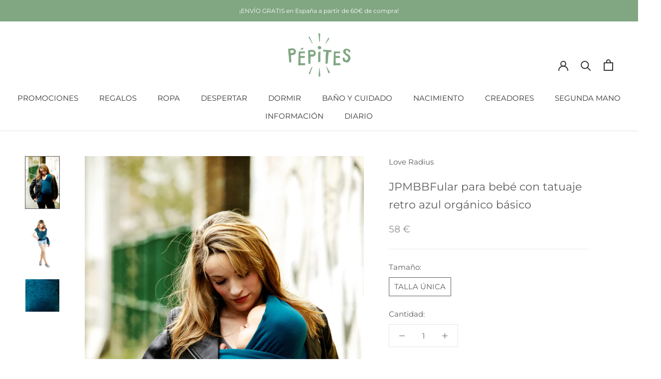

--- FILE ---
content_type: text/html; charset=utf-8
request_url: https://www.pepites.co/es-es/products/echarpe-portage-coton-bio-love-radius-basic-bleu-retro-tatoo
body_size: 38510
content:
<!doctype html>

<html class="no-js" lang="es">
  <head>
<meta name="google-site-verification" content="t2fsCRnZEWGAYpa7aRy9ZKFYlY5oKUOFya7tCsd7wpQ" />
    <meta charset="utf-8"><title>Fular de Algodón Orgánico - Love Radius - Tatuado Retro Azul
&ndash; Pépites</title><meta name="description" content="Composición: 95% algodón orgánico certificado GOTS 5% elastano. El fular BASIC de fibras orgánicas certificadas GOTS es ideal para descubrir el porteo durante los primeros meses. Ofrecido a un precio para padres jóvenes, es fácil de usar y fisiológico. ¡Puedes usarlo en todas las estaciones, en casa, en una caminata e incluso en una caminata! La bufanda se puede llevar por delante, desde el nacimiento hasta los 9 kg. Puedes hacer un nudo preliminar sobre usted antes de instalar a su bebé llamado &quot;nudo básico&quot;. Esto le permite meter y sacar al bebé sin deshacer el nudo. Una auténtica ventaja para cambiar el pañal, poner al bebé en la sillita del coche... desde el nacimiento hasta los 9 meses/9kg (consejos de uso-certificado hasta los 14kg) Confección: Turca ¿Por qué Pépites eligió esta prenda? Contar con marcas especializadas en portabebés era una opción obvia para pepites.co. Con valores en torno a la paternidad positiva y la maternidad, Love Radius ofrece una hermosa gama de medios de transporte y ropa Made in Europe. Fundada en 2007 en París, esta empresa familiar favorece el porteo fisiológico y los materiales éticos. Magníficos productos perfectos para el nacimiento del Bebé, ¡para ofrecerlos con confianza!"><meta http-equiv="X-UA-Compatible" content="IE=edge,chrome=1">
    <meta name="viewport" content="width=device-width, initial-scale=1.0, height=device-height, minimum-scale=1.0, maximum-scale=1.0">
    <meta name="theme-color" content="">


    <!-- Google Tag Manager -->
	<script>
      (function(w,d,s,l,i){w[l]=w[l]||[];w[l].push({'gtm.start':
		new Date().getTime(),event:'gtm.js'});var f=d.getElementsByTagName(s)[0],
		j=d.createElement(s),dl=l!='dataLayer'?'&l='+l:'';j.async=true;j.src=
		'https://www.googletagmanager.com/gtm.js?id='+i+dl;f.parentNode.insertBefore(j,f);
		})(window,document,'script','dataLayer','GTM-KTC7KLV');
    </script>
	<!-- End Google Tag Manager -->


    <link rel="canonical" href="https://www.pepites.co/es-es/products/echarpe-portage-coton-bio-love-radius-basic-bleu-retro-tatoo"><link rel="shortcut icon" href="//www.pepites.co/cdn/shop/files/Favicon_Vert_ad248ccc-6fef-4bf8-9d0d-538ac08d9c23_96x.png?v=1634162107" type="image/png"><meta property="og:type" content="product">
  <meta property="og:title" content="JPMBBFular para bebé con tatuaje retro azul orgánico básico"><meta property="og:image" content="http://www.pepites.co/cdn/shop/products/echarpe-de-portage-coton-bio-made-in-france-jpmbb-love-radius-bleue-tatouee-1b.jpg?v=1679477667">
    <meta property="og:image:secure_url" content="https://www.pepites.co/cdn/shop/products/echarpe-de-portage-coton-bio-made-in-france-jpmbb-love-radius-bleue-tatouee-1b.jpg?v=1679477667">
    <meta property="og:image:width" content="1000">
    <meta property="og:image:height" content="1532"><meta property="product:price:amount" content="58">
  <meta property="product:price:currency" content="EUR"><meta property="og:description" content="Composición: 95% algodón orgánico certificado GOTS 5% elastano. El fular BASIC de fibras orgánicas certificadas GOTS es ideal para descubrir el porteo durante los primeros meses. Ofrecido a un precio para padres jóvenes, es fácil de usar y fisiológico. ¡Puedes usarlo en todas las estaciones, en casa, en una caminata e incluso en una caminata! La bufanda se puede llevar por delante, desde el nacimiento hasta los 9 kg. Puedes hacer un nudo preliminar sobre usted antes de instalar a su bebé llamado &quot;nudo básico&quot;. Esto le permite meter y sacar al bebé sin deshacer el nudo. Una auténtica ventaja para cambiar el pañal, poner al bebé en la sillita del coche... desde el nacimiento hasta los 9 meses/9kg (consejos de uso-certificado hasta los 14kg) Confección: Turca ¿Por qué Pépites eligió esta prenda? Contar con marcas especializadas en portabebés era una opción obvia para pepites.co. Con valores en torno a la paternidad positiva y la maternidad, Love Radius ofrece una hermosa gama de medios de transporte y ropa Made in Europe. Fundada en 2007 en París, esta empresa familiar favorece el porteo fisiológico y los materiales éticos. Magníficos productos perfectos para el nacimiento del Bebé, ¡para ofrecerlos con confianza!"><meta property="og:url" content="https://www.pepites.co/es-es/products/echarpe-portage-coton-bio-love-radius-basic-bleu-retro-tatoo">
<meta property="og:site_name" content="Pépites"><meta name="twitter:card" content="summary"><meta name="twitter:title" content="JPMBBFular para bebé con tatuaje retro azul orgánico básico">
  <meta name="twitter:description" content="Sastrería: Turco Composición: 95% algodón orgánico certificado GOTS 5% elastano ¿Por qué Pépites eligió este artículo? Contar con marcas especializadas en portabebés era una opción obvia para pepites.co. Con valores en torno a la paternidad positiva y la maternidad, Love Radius ofrece una hermosa gama de medios de transporte y ropa Made in Europe. Fundada en 2007 en París, esta empresa familiar favorece el porteo fisiológico y los materiales éticos. Magníficos productos perfectos para el nacimiento del Bebé, ¡para ofrecerlos con confianza! Descripción de producto : El fular BASIC de fibras orgánicas certificadas GOTS es ideal para descubrir el porteo durante los primeros meses. Ofrecido a un precio para padres jóvenes, es fácil de usar y fisiológico. ¡Puedes usarlo en todas las estaciones, en casa, en una caminata e incluso en una caminata! La bufanda se puede llevar por delante,">
  <meta name="twitter:image" content="https://www.pepites.co/cdn/shop/products/echarpe-de-portage-coton-bio-made-in-france-jpmbb-love-radius-bleue-tatouee-1b_600x600_crop_center.jpg?v=1679477667">
    <style>
  @font-face {
  font-family: Montserrat;
  font-weight: 400;
  font-style: normal;
  font-display: fallback;
  src: url("//www.pepites.co/cdn/fonts/montserrat/montserrat_n4.81949fa0ac9fd2021e16436151e8eaa539321637.woff2") format("woff2"),
       url("//www.pepites.co/cdn/fonts/montserrat/montserrat_n4.a6c632ca7b62da89c3594789ba828388aac693fe.woff") format("woff");
}

  @font-face {
  font-family: Montserrat;
  font-weight: 400;
  font-style: normal;
  font-display: fallback;
  src: url("//www.pepites.co/cdn/fonts/montserrat/montserrat_n4.81949fa0ac9fd2021e16436151e8eaa539321637.woff2") format("woff2"),
       url("//www.pepites.co/cdn/fonts/montserrat/montserrat_n4.a6c632ca7b62da89c3594789ba828388aac693fe.woff") format("woff");
}


  @font-face {
  font-family: Montserrat;
  font-weight: 700;
  font-style: normal;
  font-display: fallback;
  src: url("//www.pepites.co/cdn/fonts/montserrat/montserrat_n7.3c434e22befd5c18a6b4afadb1e3d77c128c7939.woff2") format("woff2"),
       url("//www.pepites.co/cdn/fonts/montserrat/montserrat_n7.5d9fa6e2cae713c8fb539a9876489d86207fe957.woff") format("woff");
}

  @font-face {
  font-family: Montserrat;
  font-weight: 400;
  font-style: italic;
  font-display: fallback;
  src: url("//www.pepites.co/cdn/fonts/montserrat/montserrat_i4.5a4ea298b4789e064f62a29aafc18d41f09ae59b.woff2") format("woff2"),
       url("//www.pepites.co/cdn/fonts/montserrat/montserrat_i4.072b5869c5e0ed5b9d2021e4c2af132e16681ad2.woff") format("woff");
}

  @font-face {
  font-family: Montserrat;
  font-weight: 700;
  font-style: italic;
  font-display: fallback;
  src: url("//www.pepites.co/cdn/fonts/montserrat/montserrat_i7.a0d4a463df4f146567d871890ffb3c80408e7732.woff2") format("woff2"),
       url("//www.pepites.co/cdn/fonts/montserrat/montserrat_i7.f6ec9f2a0681acc6f8152c40921d2a4d2e1a2c78.woff") format("woff");
}


  :root {
    --heading-font-family : Montserrat, sans-serif;
    --heading-font-weight : 400;
    --heading-font-style  : normal;

    --text-font-family : Montserrat, sans-serif;
    --text-font-weight : 400;
    --text-font-style  : normal;

    --base-text-font-size   : 15px;
    --default-text-font-size: 14px;--background          : #ffffff;
    --background-rgb      : 255, 255, 255;
    --light-background    : #ffffff;
    --light-background-rgb: 255, 255, 255;
    --heading-color       : #5c5c5c;
    --text-color          : #5c5c5c;
    --text-color-rgb      : 92, 92, 92;
    --text-color-light    : #939393;
    --text-color-light-rgb: 147, 147, 147;
    --link-color          : #80a682;
    --link-color-rgb      : 128, 166, 130;
    --border-color        : #e7e7e7;
    --border-color-rgb    : 231, 231, 231;

    --button-background    : #f2ba9c;
    --button-background-rgb: 242, 186, 156;
    --button-text-color    : #ffffff;

    --header-background       : #ffffff;
    --header-heading-color    : #363636;
    --header-light-text-color : #939393;
    --header-border-color     : #e1e1e1;

    --footer-background    : #80a682;
    --footer-text-color    : #eaeaea;
    --footer-heading-color : #ffffff;
    --footer-border-color  : #90b092;

    --navigation-background      : #ffffff;
    --navigation-background-rgb  : 255, 255, 255;
    --navigation-text-color      : #5c5c5c;
    --navigation-text-color-light: rgba(92, 92, 92, 0.5);
    --navigation-border-color    : rgba(92, 92, 92, 0.25);

    --newsletter-popup-background     : #ffffff;
    --newsletter-popup-text-color     : #5c5c5c;
    --newsletter-popup-text-color-rgb : 92, 92, 92;

    --secondary-elements-background       : #5c5c5c;
    --secondary-elements-background-rgb   : 92, 92, 92;
    --secondary-elements-text-color       : #ffffff;
    --secondary-elements-text-color-light : rgba(255, 255, 255, 0.5);
    --secondary-elements-border-color     : rgba(255, 255, 255, 0.25);

    --product-sale-price-color    : #f94c43;
    --product-sale-price-color-rgb: 249, 76, 67;
    --product-star-rating: #f6a429;

    /* Shopify related variables */
    --payment-terms-background-color: #ffffff;

    /* Products */

    --horizontal-spacing-four-products-per-row: 40px;
        --horizontal-spacing-two-products-per-row : 40px;

    --vertical-spacing-four-products-per-row: 60px;
        --vertical-spacing-two-products-per-row : 75px;

    /* Animation */
    --drawer-transition-timing: cubic-bezier(0.645, 0.045, 0.355, 1);
    --header-base-height: 80px; /* We set a default for browsers that do not support CSS variables */

    /* Cursors */
    --cursor-zoom-in-svg    : url(//www.pepites.co/cdn/shop/t/6/assets/cursor-zoom-in.svg?v=122378749701556440601634137337);
    --cursor-zoom-in-2x-svg : url(//www.pepites.co/cdn/shop/t/6/assets/cursor-zoom-in-2x.svg?v=50835523267676239671634137337);
  }
</style>

<script>
  // IE11 does not have support for CSS variables, so we have to polyfill them
  if (!(((window || {}).CSS || {}).supports && window.CSS.supports('(--a: 0)'))) {
    const script = document.createElement('script');
    script.type = 'text/javascript';
    script.src = 'https://cdn.jsdelivr.net/npm/css-vars-ponyfill@2';
    script.onload = function() {
      cssVars({});
    };

    document.getElementsByTagName('head')[0].appendChild(script);
  }
</script>

    <script>window.performance && window.performance.mark && window.performance.mark('shopify.content_for_header.start');</script><meta name="google-site-verification" content="Yof21EdwpM1Yc7GyA_UaOqGh8LLJ9Nn00QKGN9tWt1Q">
<meta id="shopify-digital-wallet" name="shopify-digital-wallet" content="/51442581682/digital_wallets/dialog">
<meta name="shopify-checkout-api-token" content="8014bc0db6f0ed6181e680711160932e">
<link rel="alternate" hreflang="x-default" href="https://www.pepites.co/products/echarpe-portage-coton-bio-love-radius-basic-bleu-retro-tatoo">
<link rel="alternate" hreflang="fr" href="https://www.pepites.co/products/echarpe-portage-coton-bio-love-radius-basic-bleu-retro-tatoo">
<link rel="alternate" hreflang="es" href="https://www.pepites.co/es/products/echarpe-portage-coton-bio-love-radius-basic-bleu-retro-tatoo">
<link rel="alternate" hreflang="de" href="https://www.pepites.co/de/products/echarpe-portage-coton-bio-love-radius-basic-bleu-retro-tatoo">
<link rel="alternate" hreflang="de-DE" href="https://www.pepites.co/de-de/products/echarpe-portage-coton-bio-love-radius-basic-bleu-retro-tatoo">
<link rel="alternate" hreflang="es-ES" href="https://www.pepites.co/es-es/products/echarpe-portage-coton-bio-love-radius-basic-bleu-retro-tatoo">
<link rel="alternate" hreflang="fr-IT" href="https://www.pepites.co/fr-it/products/echarpe-portage-coton-bio-love-radius-basic-bleu-retro-tatoo">
<link rel="alternate" type="application/json+oembed" href="https://www.pepites.co/es-es/products/echarpe-portage-coton-bio-love-radius-basic-bleu-retro-tatoo.oembed">
<script async="async" src="/checkouts/internal/preloads.js?locale=es-ES"></script>
<link rel="preconnect" href="https://shop.app" crossorigin="anonymous">
<script async="async" src="https://shop.app/checkouts/internal/preloads.js?locale=es-ES&shop_id=51442581682" crossorigin="anonymous"></script>
<script id="shopify-features" type="application/json">{"accessToken":"8014bc0db6f0ed6181e680711160932e","betas":["rich-media-storefront-analytics"],"domain":"www.pepites.co","predictiveSearch":true,"shopId":51442581682,"locale":"es"}</script>
<script>var Shopify = Shopify || {};
Shopify.shop = "pepitesco.myshopify.com";
Shopify.locale = "es";
Shopify.currency = {"active":"EUR","rate":"1.0"};
Shopify.country = "ES";
Shopify.theme = {"name":"Pépites Prestige 5.3.5","id":127392874674,"schema_name":"Prestige","schema_version":"5.3.5","theme_store_id":855,"role":"main"};
Shopify.theme.handle = "null";
Shopify.theme.style = {"id":null,"handle":null};
Shopify.cdnHost = "www.pepites.co/cdn";
Shopify.routes = Shopify.routes || {};
Shopify.routes.root = "/es-es/";</script>
<script type="module">!function(o){(o.Shopify=o.Shopify||{}).modules=!0}(window);</script>
<script>!function(o){function n(){var o=[];function n(){o.push(Array.prototype.slice.apply(arguments))}return n.q=o,n}var t=o.Shopify=o.Shopify||{};t.loadFeatures=n(),t.autoloadFeatures=n()}(window);</script>
<script>
  window.ShopifyPay = window.ShopifyPay || {};
  window.ShopifyPay.apiHost = "shop.app\/pay";
  window.ShopifyPay.redirectState = null;
</script>
<script id="shop-js-analytics" type="application/json">{"pageType":"product"}</script>
<script defer="defer" async type="module" src="//www.pepites.co/cdn/shopifycloud/shop-js/modules/v2/client.init-shop-cart-sync_B5knhve2.es.esm.js"></script>
<script defer="defer" async type="module" src="//www.pepites.co/cdn/shopifycloud/shop-js/modules/v2/chunk.common_DUtBTchb.esm.js"></script>
<script type="module">
  await import("//www.pepites.co/cdn/shopifycloud/shop-js/modules/v2/client.init-shop-cart-sync_B5knhve2.es.esm.js");
await import("//www.pepites.co/cdn/shopifycloud/shop-js/modules/v2/chunk.common_DUtBTchb.esm.js");

  window.Shopify.SignInWithShop?.initShopCartSync?.({"fedCMEnabled":true,"windoidEnabled":true});

</script>
<script>
  window.Shopify = window.Shopify || {};
  if (!window.Shopify.featureAssets) window.Shopify.featureAssets = {};
  window.Shopify.featureAssets['shop-js'] = {"shop-cart-sync":["modules/v2/client.shop-cart-sync_Cu3ACRcZ.es.esm.js","modules/v2/chunk.common_DUtBTchb.esm.js"],"init-fed-cm":["modules/v2/client.init-fed-cm_BJrnB9kG.es.esm.js","modules/v2/chunk.common_DUtBTchb.esm.js"],"shop-button":["modules/v2/client.shop-button_CG6GKOD_.es.esm.js","modules/v2/chunk.common_DUtBTchb.esm.js"],"shop-cash-offers":["modules/v2/client.shop-cash-offers_gbZJIl7z.es.esm.js","modules/v2/chunk.common_DUtBTchb.esm.js","modules/v2/chunk.modal_BWJC_e_i.esm.js"],"init-windoid":["modules/v2/client.init-windoid_8ySNSk4Z.es.esm.js","modules/v2/chunk.common_DUtBTchb.esm.js"],"init-shop-email-lookup-coordinator":["modules/v2/client.init-shop-email-lookup-coordinator_wAcB8hvS.es.esm.js","modules/v2/chunk.common_DUtBTchb.esm.js"],"shop-toast-manager":["modules/v2/client.shop-toast-manager_Bg_V7N2L.es.esm.js","modules/v2/chunk.common_DUtBTchb.esm.js"],"shop-login-button":["modules/v2/client.shop-login-button_9GhCXlmE.es.esm.js","modules/v2/chunk.common_DUtBTchb.esm.js","modules/v2/chunk.modal_BWJC_e_i.esm.js"],"avatar":["modules/v2/client.avatar_BTnouDA3.es.esm.js"],"pay-button":["modules/v2/client.pay-button_18xvAuUL.es.esm.js","modules/v2/chunk.common_DUtBTchb.esm.js"],"init-shop-cart-sync":["modules/v2/client.init-shop-cart-sync_B5knhve2.es.esm.js","modules/v2/chunk.common_DUtBTchb.esm.js"],"init-customer-accounts":["modules/v2/client.init-customer-accounts_BuGWnp7m.es.esm.js","modules/v2/client.shop-login-button_9GhCXlmE.es.esm.js","modules/v2/chunk.common_DUtBTchb.esm.js","modules/v2/chunk.modal_BWJC_e_i.esm.js"],"init-shop-for-new-customer-accounts":["modules/v2/client.init-shop-for-new-customer-accounts_B-HfpYBc.es.esm.js","modules/v2/client.shop-login-button_9GhCXlmE.es.esm.js","modules/v2/chunk.common_DUtBTchb.esm.js","modules/v2/chunk.modal_BWJC_e_i.esm.js"],"init-customer-accounts-sign-up":["modules/v2/client.init-customer-accounts-sign-up_C94lauhm.es.esm.js","modules/v2/client.shop-login-button_9GhCXlmE.es.esm.js","modules/v2/chunk.common_DUtBTchb.esm.js","modules/v2/chunk.modal_BWJC_e_i.esm.js"],"checkout-modal":["modules/v2/client.checkout-modal_DUL5NYMv.es.esm.js","modules/v2/chunk.common_DUtBTchb.esm.js","modules/v2/chunk.modal_BWJC_e_i.esm.js"],"shop-follow-button":["modules/v2/client.shop-follow-button_Mw9EIQD1.es.esm.js","modules/v2/chunk.common_DUtBTchb.esm.js","modules/v2/chunk.modal_BWJC_e_i.esm.js"],"lead-capture":["modules/v2/client.lead-capture_DYjuQXkS.es.esm.js","modules/v2/chunk.common_DUtBTchb.esm.js","modules/v2/chunk.modal_BWJC_e_i.esm.js"],"shop-login":["modules/v2/client.shop-login_DK54Bfm6.es.esm.js","modules/v2/chunk.common_DUtBTchb.esm.js","modules/v2/chunk.modal_BWJC_e_i.esm.js"],"payment-terms":["modules/v2/client.payment-terms_JXZtx-3Y.es.esm.js","modules/v2/chunk.common_DUtBTchb.esm.js","modules/v2/chunk.modal_BWJC_e_i.esm.js"]};
</script>
<script>(function() {
  var isLoaded = false;
  function asyncLoad() {
    if (isLoaded) return;
    isLoaded = true;
    var urls = ["\/\/code.tidio.co\/5pfujjziii2gxzz9dg49rhstlbdjey3u.js?shop=pepitesco.myshopify.com","https:\/\/formbuilder.hulkapps.com\/skeletopapp.js?shop=pepitesco.myshopify.com","https:\/\/plugin.brevo.com\/integrations\/api\/automation\/script?user_connection_id=61d2d1cff8e03957366163a4\u0026ma-key=o787n0ze9gx8uj7heaa7rdyj\u0026shop=pepitesco.myshopify.com","https:\/\/plugin.brevo.com\/integrations\/api\/sy\/cart_tracking\/script?user_connection_id=61d2d1cff8e03957366163a4\u0026ma-key=o787n0ze9gx8uj7heaa7rdyj\u0026shop=pepitesco.myshopify.com","https:\/\/maps.boxtal.com\/api\/v2\/maps-shopify\/script.js?shop=pepitesco.myshopify.com"];
    for (var i = 0; i < urls.length; i++) {
      var s = document.createElement('script');
      s.type = 'text/javascript';
      s.async = true;
      s.src = urls[i];
      var x = document.getElementsByTagName('script')[0];
      x.parentNode.insertBefore(s, x);
    }
  };
  if(window.attachEvent) {
    window.attachEvent('onload', asyncLoad);
  } else {
    window.addEventListener('load', asyncLoad, false);
  }
})();</script>
<script id="__st">var __st={"a":51442581682,"offset":3600,"reqid":"9043924c-b296-4cf1-9f44-ede4d8fce784-1768503334","pageurl":"www.pepites.co\/es-es\/products\/echarpe-portage-coton-bio-love-radius-basic-bleu-retro-tatoo","u":"5a8342172354","p":"product","rtyp":"product","rid":7146434035890};</script>
<script>window.ShopifyPaypalV4VisibilityTracking = true;</script>
<script id="form-persister">!function(){'use strict';const t='contact',e='new_comment',n=[[t,t],['blogs',e],['comments',e],[t,'customer']],o='password',r='form_key',c=['recaptcha-v3-token','g-recaptcha-response','h-captcha-response',o],s=()=>{try{return window.sessionStorage}catch{return}},i='__shopify_v',u=t=>t.elements[r],a=function(){const t=[...n].map((([t,e])=>`form[action*='/${t}']:not([data-nocaptcha='true']) input[name='form_type'][value='${e}']`)).join(',');var e;return e=t,()=>e?[...document.querySelectorAll(e)].map((t=>t.form)):[]}();function m(t){const e=u(t);a().includes(t)&&(!e||!e.value)&&function(t){try{if(!s())return;!function(t){const e=s();if(!e)return;const n=u(t);if(!n)return;const o=n.value;o&&e.removeItem(o)}(t);const e=Array.from(Array(32),(()=>Math.random().toString(36)[2])).join('');!function(t,e){u(t)||t.append(Object.assign(document.createElement('input'),{type:'hidden',name:r})),t.elements[r].value=e}(t,e),function(t,e){const n=s();if(!n)return;const r=[...t.querySelectorAll(`input[type='${o}']`)].map((({name:t})=>t)),u=[...c,...r],a={};for(const[o,c]of new FormData(t).entries())u.includes(o)||(a[o]=c);n.setItem(e,JSON.stringify({[i]:1,action:t.action,data:a}))}(t,e)}catch(e){console.error('failed to persist form',e)}}(t)}const f=t=>{if('true'===t.dataset.persistBound)return;const e=function(t,e){const n=function(t){return'function'==typeof t.submit?t.submit:HTMLFormElement.prototype.submit}(t).bind(t);return function(){let t;return()=>{t||(t=!0,(()=>{try{e(),n()}catch(t){(t=>{console.error('form submit failed',t)})(t)}})(),setTimeout((()=>t=!1),250))}}()}(t,(()=>{m(t)}));!function(t,e){if('function'==typeof t.submit&&'function'==typeof e)try{t.submit=e}catch{}}(t,e),t.addEventListener('submit',(t=>{t.preventDefault(),e()})),t.dataset.persistBound='true'};!function(){function t(t){const e=(t=>{const e=t.target;return e instanceof HTMLFormElement?e:e&&e.form})(t);e&&m(e)}document.addEventListener('submit',t),document.addEventListener('DOMContentLoaded',(()=>{const e=a();for(const t of e)f(t);var n;n=document.body,new window.MutationObserver((t=>{for(const e of t)if('childList'===e.type&&e.addedNodes.length)for(const t of e.addedNodes)1===t.nodeType&&'FORM'===t.tagName&&a().includes(t)&&f(t)})).observe(n,{childList:!0,subtree:!0,attributes:!1}),document.removeEventListener('submit',t)}))}()}();</script>
<script integrity="sha256-4kQ18oKyAcykRKYeNunJcIwy7WH5gtpwJnB7kiuLZ1E=" data-source-attribution="shopify.loadfeatures" defer="defer" src="//www.pepites.co/cdn/shopifycloud/storefront/assets/storefront/load_feature-a0a9edcb.js" crossorigin="anonymous"></script>
<script crossorigin="anonymous" defer="defer" src="//www.pepites.co/cdn/shopifycloud/storefront/assets/shopify_pay/storefront-65b4c6d7.js?v=20250812"></script>
<script data-source-attribution="shopify.dynamic_checkout.dynamic.init">var Shopify=Shopify||{};Shopify.PaymentButton=Shopify.PaymentButton||{isStorefrontPortableWallets:!0,init:function(){window.Shopify.PaymentButton.init=function(){};var t=document.createElement("script");t.src="https://www.pepites.co/cdn/shopifycloud/portable-wallets/latest/portable-wallets.es.js",t.type="module",document.head.appendChild(t)}};
</script>
<script data-source-attribution="shopify.dynamic_checkout.buyer_consent">
  function portableWalletsHideBuyerConsent(e){var t=document.getElementById("shopify-buyer-consent"),n=document.getElementById("shopify-subscription-policy-button");t&&n&&(t.classList.add("hidden"),t.setAttribute("aria-hidden","true"),n.removeEventListener("click",e))}function portableWalletsShowBuyerConsent(e){var t=document.getElementById("shopify-buyer-consent"),n=document.getElementById("shopify-subscription-policy-button");t&&n&&(t.classList.remove("hidden"),t.removeAttribute("aria-hidden"),n.addEventListener("click",e))}window.Shopify?.PaymentButton&&(window.Shopify.PaymentButton.hideBuyerConsent=portableWalletsHideBuyerConsent,window.Shopify.PaymentButton.showBuyerConsent=portableWalletsShowBuyerConsent);
</script>
<script data-source-attribution="shopify.dynamic_checkout.cart.bootstrap">document.addEventListener("DOMContentLoaded",(function(){function t(){return document.querySelector("shopify-accelerated-checkout-cart, shopify-accelerated-checkout")}if(t())Shopify.PaymentButton.init();else{new MutationObserver((function(e,n){t()&&(Shopify.PaymentButton.init(),n.disconnect())})).observe(document.body,{childList:!0,subtree:!0})}}));
</script>
<link id="shopify-accelerated-checkout-styles" rel="stylesheet" media="screen" href="https://www.pepites.co/cdn/shopifycloud/portable-wallets/latest/accelerated-checkout-backwards-compat.css" crossorigin="anonymous">
<style id="shopify-accelerated-checkout-cart">
        #shopify-buyer-consent {
  margin-top: 1em;
  display: inline-block;
  width: 100%;
}

#shopify-buyer-consent.hidden {
  display: none;
}

#shopify-subscription-policy-button {
  background: none;
  border: none;
  padding: 0;
  text-decoration: underline;
  font-size: inherit;
  cursor: pointer;
}

#shopify-subscription-policy-button::before {
  box-shadow: none;
}

      </style>

<script>window.performance && window.performance.mark && window.performance.mark('shopify.content_for_header.end');</script>

    <link rel="stylesheet" href="//www.pepites.co/cdn/shop/t/6/assets/theme.css?v=128170775863321500951690596035">

    <script>// This allows to expose several variables to the global scope, to be used in scripts
      window.theme = {
        pageType: "product",
        moneyFormat: "{{amount_no_decimals}} €",
        moneyWithCurrencyFormat: "€{{amount_no_decimals}} EUR",
        currencyCodeEnabled: false,
        productImageSize: "natural",
        searchMode: "product,article,page",
        showPageTransition: false,
        showElementStaggering: true,
        showImageZooming: true
      };

      window.routes = {
        rootUrl: "\/es-es",
        rootUrlWithoutSlash: "\/es-es",
        cartUrl: "\/es-es\/cart",
        cartAddUrl: "\/es-es\/cart\/add",
        cartChangeUrl: "\/es-es\/cart\/change",
        searchUrl: "\/es-es\/search",
        productRecommendationsUrl: "\/es-es\/recommendations\/products"
      };

      window.languages = {
        cartAddNote: "Añadir una nota de pedido",
        cartEditNote: "Editar nota de pedido",
        productImageLoadingError: "Esta imagen no pudo ser cargada. Intente volver a cargar la página.",
        productFormAddToCart: "Añadir al carrito",
        productFormUnavailable: "No disponible",
        productFormSoldOut: "Agotado",
        shippingEstimatorOneResult: "1 opción disponible",
        shippingEstimatorMoreResults: "{{count}} opciones disponibles:",
        shippingEstimatorNoResults: "No se pudo encontrar ningún envío"
      };

      window.lazySizesConfig = {
        loadHidden: false,
        hFac: 0.5,
        expFactor: 2,
        ricTimeout: 150,
        lazyClass: 'Image--lazyLoad',
        loadingClass: 'Image--lazyLoading',
        loadedClass: 'Image--lazyLoaded'
      };

      document.documentElement.className = document.documentElement.className.replace('no-js', 'js');
      document.documentElement.style.setProperty('--window-height', window.innerHeight + 'px');

      // We do a quick detection of some features (we could use Modernizr but for so little...)
      (function() {
        document.documentElement.className += ((window.CSS && window.CSS.supports('(position: sticky) or (position: -webkit-sticky)')) ? ' supports-sticky' : ' no-supports-sticky');
        document.documentElement.className += (window.matchMedia('(-moz-touch-enabled: 1), (hover: none)')).matches ? ' no-supports-hover' : ' supports-hover';
      }());

      
    </script>

    <script src="//www.pepites.co/cdn/shop/t/6/assets/lazysizes.min.js?v=174358363404432586981634080608" async></script><script src="//www.pepites.co/cdn/shop/t/6/assets/libs.min.js?v=26178543184394469741634080608" defer></script>
    <script src="//www.pepites.co/cdn/shop/t/6/assets/theme.js?v=116616291232043488551634080610" defer></script>
    <script src="//www.pepites.co/cdn/shop/t/6/assets/custom.js?v=183944157590872491501634080607" defer></script>

    <script>
      (function () {
        window.onpageshow = function() {
          if (window.theme.showPageTransition) {
            var pageTransition = document.querySelector('.PageTransition');

            if (pageTransition) {
              pageTransition.style.visibility = 'visible';
              pageTransition.style.opacity = '0';
            }
          }

          // When the page is loaded from the cache, we have to reload the cart content
          document.documentElement.dispatchEvent(new CustomEvent('cart:refresh', {
            bubbles: true
          }));
        };
      })();
    </script>

  <!-- Hiding Account Pages from Search Engines -->
    
    
    
    
    
    
    
    
  <!-- Hiding Account Pages from Search Engines -->

    
  <script type="application/ld+json">
  {
    "@context": "http://schema.org",
    "@type": "Product",
    "offers": [{
          "@type": "Offer",
          "name": "TALLA ÚNICA",
          "availability":"https://schema.org/OutOfStock",
          "price": 58.0,
          "priceCurrency": "EUR",
          "priceValidUntil": "2026-01-25","sku": "21NLOV-ECT-TU","url": "/es-es/products/echarpe-portage-coton-bio-love-radius-basic-bleu-retro-tatoo?variant=41364802306226"
        }
],
    "brand": {
      "name": "Love Radius"
    },
    "name": "JPMBBFular para bebé con tatuaje retro azul orgánico básico",
    "description": " Sastrería: Turco\n Composición: 95% algodón orgánico certificado GOTS\n5% elastano\n ¿Por qué Pépites eligió este artículo? Contar con marcas especializadas en portabebés era una opción obvia para pepites.co. Con valores en torno a la paternidad positiva y la maternidad, Love Radius ofrece una hermosa gama de medios de transporte y ropa Made in Europe. Fundada en 2007 en París, esta empresa familiar favorece el porteo fisiológico y los materiales éticos. Magníficos productos perfectos para el nacimiento del Bebé, ¡para ofrecerlos con confianza!\n Descripción de producto : El fular BASIC de fibras orgánicas certificadas GOTS es ideal para descubrir el porteo durante los primeros meses. Ofrecido a un precio para padres jóvenes, es fácil de usar y fisiológico.\n¡Puedes usarlo en todas las estaciones, en casa, en una caminata e incluso en una caminata!\n\nLa bufanda se puede llevar por delante, desde el nacimiento hasta los 9 kg. Puedes hacer un nudo\npreliminar sobre usted antes de instalar a su bebé llamado \"nudo básico\". Esto le permite meter y sacar al bebé sin deshacer el nudo. Una auténtica ventaja para cambiar el pañal, poner al bebé en la sillita del coche...\n\ndesde el nacimiento hasta los 9 meses\/9kg (consejos de uso-certificado hasta los 14kg)",
    "category": "Honda del bebé",
    "url": "/es-es/products/echarpe-portage-coton-bio-love-radius-basic-bleu-retro-tatoo",
    "sku": "21NLOV-ECT-TU",
    "image": {
      "@type": "ImageObject",
      "url": "https://www.pepites.co/cdn/shop/products/echarpe-de-portage-coton-bio-made-in-france-jpmbb-love-radius-bleue-tatouee-1b_1024x.jpg?v=1679477667",
      "image": "https://www.pepites.co/cdn/shop/products/echarpe-de-portage-coton-bio-made-in-france-jpmbb-love-radius-bleue-tatouee-1b_1024x.jpg?v=1679477667",
      "name": "JPMBBFular para bebé con tatuaje retro azul orgánico básico",
      "width": "1024",
      "height": "1024"
    }
  }
  </script>



  <script type="application/ld+json">
  {
    "@context": "http://schema.org",
    "@type": "BreadcrumbList",
  "itemListElement": [{
      "@type": "ListItem",
      "position": 1,
      "name": "Home",
      "item": "https://www.pepites.co"
    },{
          "@type": "ListItem",
          "position": 2,
          "name": "JPMBBFular para bebé con tatuaje retro azul orgánico básico",
          "item": "https://www.pepites.co/es-es/products/echarpe-portage-coton-bio-love-radius-basic-bleu-retro-tatoo"
        }]
  }
  </script>


  <!-- BEGIN app block: shopify://apps/klaviyo-email-marketing-sms/blocks/klaviyo-onsite-embed/2632fe16-c075-4321-a88b-50b567f42507 -->












  <script async src="https://static.klaviyo.com/onsite/js/YhsYtC/klaviyo.js?company_id=YhsYtC"></script>
  <script>!function(){if(!window.klaviyo){window._klOnsite=window._klOnsite||[];try{window.klaviyo=new Proxy({},{get:function(n,i){return"push"===i?function(){var n;(n=window._klOnsite).push.apply(n,arguments)}:function(){for(var n=arguments.length,o=new Array(n),w=0;w<n;w++)o[w]=arguments[w];var t="function"==typeof o[o.length-1]?o.pop():void 0,e=new Promise((function(n){window._klOnsite.push([i].concat(o,[function(i){t&&t(i),n(i)}]))}));return e}}})}catch(n){window.klaviyo=window.klaviyo||[],window.klaviyo.push=function(){var n;(n=window._klOnsite).push.apply(n,arguments)}}}}();</script>

  
    <script id="viewed_product">
      if (item == null) {
        var _learnq = _learnq || [];

        var MetafieldReviews = null
        var MetafieldYotpoRating = null
        var MetafieldYotpoCount = null
        var MetafieldLooxRating = null
        var MetafieldLooxCount = null
        var okendoProduct = null
        var okendoProductReviewCount = null
        var okendoProductReviewAverageValue = null
        try {
          // The following fields are used for Customer Hub recently viewed in order to add reviews.
          // This information is not part of __kla_viewed. Instead, it is part of __kla_viewed_reviewed_items
          MetafieldReviews = {};
          MetafieldYotpoRating = null
          MetafieldYotpoCount = null
          MetafieldLooxRating = null
          MetafieldLooxCount = null

          okendoProduct = null
          // If the okendo metafield is not legacy, it will error, which then requires the new json formatted data
          if (okendoProduct && 'error' in okendoProduct) {
            okendoProduct = null
          }
          okendoProductReviewCount = okendoProduct ? okendoProduct.reviewCount : null
          okendoProductReviewAverageValue = okendoProduct ? okendoProduct.reviewAverageValue : null
        } catch (error) {
          console.error('Error in Klaviyo onsite reviews tracking:', error);
        }

        var item = {
          Name: "JPMBBFular para bebé con tatuaje retro azul orgánico básico",
          ProductID: 7146434035890,
          Categories: ["Agotado","Love Radius (Radio de amor)","Precio: 40 € \u0026lt; ... \u0026lt; 60 €","Regalos de nacimiento"],
          ImageURL: "https://www.pepites.co/cdn/shop/products/echarpe-de-portage-coton-bio-made-in-france-jpmbb-love-radius-bleue-tatouee-1b_grande.jpg?v=1679477667",
          URL: "https://www.pepites.co/es-es/products/echarpe-portage-coton-bio-love-radius-basic-bleu-retro-tatoo",
          Brand: "Love Radius",
          Price: "58 €",
          Value: "58",
          CompareAtPrice: "58 €"
        };
        _learnq.push(['track', 'Viewed Product', item]);
        _learnq.push(['trackViewedItem', {
          Title: item.Name,
          ItemId: item.ProductID,
          Categories: item.Categories,
          ImageUrl: item.ImageURL,
          Url: item.URL,
          Metadata: {
            Brand: item.Brand,
            Price: item.Price,
            Value: item.Value,
            CompareAtPrice: item.CompareAtPrice
          },
          metafields:{
            reviews: MetafieldReviews,
            yotpo:{
              rating: MetafieldYotpoRating,
              count: MetafieldYotpoCount,
            },
            loox:{
              rating: MetafieldLooxRating,
              count: MetafieldLooxCount,
            },
            okendo: {
              rating: okendoProductReviewAverageValue,
              count: okendoProductReviewCount,
            }
          }
        }]);
      }
    </script>
  




  <script>
    window.klaviyoReviewsProductDesignMode = false
  </script>







<!-- END app block --><!-- BEGIN app block: shopify://apps/hulk-form-builder/blocks/app-embed/b6b8dd14-356b-4725-a4ed-77232212b3c3 --><!-- BEGIN app snippet: hulkapps-formbuilder-theme-ext --><script type="text/javascript">
  
  if (typeof window.formbuilder_customer != "object") {
        window.formbuilder_customer = {}
  }

  window.hulkFormBuilder = {
    form_data: {},
    shop_data: {"shop_qrnY4DdRtkG_7-8Xc0a-8g":{"shop_uuid":"qrnY4DdRtkG_7-8Xc0a-8g","shop_timezone":"Europe\/Paris","shop_id":47010,"shop_is_after_submit_enabled":true,"shop_shopify_plan":"basic","shop_shopify_domain":"pepitesco.myshopify.com","shop_created_at":"2021-01-29T06:56:38.014-06:00","is_skip_metafield":false,"shop_deleted":false,"shop_disabled":false}},
    settings_data: {"shop_settings":{"shop_customise_msgs":[],"default_customise_msgs":{"is_required":"is required","thank_you":"Thank you! The form was submitted successfully.","processing":"Processing...","valid_data":"Please provide valid data","valid_email":"Provide valid email format","valid_tags":"HTML Tags are not allowed","valid_phone":"Provide valid phone number","valid_captcha":"Please provide valid captcha response","valid_url":"Provide valid URL","only_number_alloud":"Provide valid number in","number_less":"must be less than","number_more":"must be more than","image_must_less":"Image must be less than 20MB","image_number":"Images allowed","image_extension":"Invalid extension! Please provide image file","error_image_upload":"Error in image upload. Please try again.","error_file_upload":"Error in file upload. Please try again.","your_response":"Your response","error_form_submit":"Error occur.Please try again after sometime.","email_submitted":"Form with this email is already submitted","invalid_email_by_zerobounce":"The email address you entered appears to be invalid. Please check it and try again.","download_file":"Download file","card_details_invalid":"Your card details are invalid","card_details":"Card details","please_enter_card_details":"Please enter card details","card_number":"Card number","exp_mm":"Exp MM","exp_yy":"Exp YY","crd_cvc":"CVV","payment_value":"Payment amount","please_enter_payment_amount":"Please enter payment amount","address1":"Address line 1","address2":"Address line 2","city":"City","province":"Province","zipcode":"Zip code","country":"Country","blocked_domain":"This form does not accept addresses from","file_must_less":"File must be less than 20MB","file_extension":"Invalid extension! Please provide file","only_file_number_alloud":"files allowed","previous":"Previous","next":"Next","must_have_a_input":"Please enter at least one field.","please_enter_required_data":"Please enter required data","atleast_one_special_char":"Include at least one special character","atleast_one_lowercase_char":"Include at least one lowercase character","atleast_one_uppercase_char":"Include at least one uppercase character","atleast_one_number":"Include at least one number","must_have_8_chars":"Must have 8 characters long","be_between_8_and_12_chars":"Be between 8 and 12 characters long","please_select":"Please Select","phone_submitted":"Form with this phone number is already submitted","user_res_parse_error":"Error while submitting the form","valid_same_values":"values must be same","product_choice_clear_selection":"Clear Selection","picture_choice_clear_selection":"Clear Selection","remove_all_for_file_image_upload":"Remove All","invalid_file_type_for_image_upload":"You can't upload files of this type.","invalid_file_type_for_signature_upload":"You can't upload files of this type.","max_files_exceeded_for_file_upload":"You can not upload any more files.","max_files_exceeded_for_image_upload":"You can not upload any more files.","file_already_exist":"File already uploaded","max_limit_exceed":"You have added the maximum number of text fields.","cancel_upload_for_file_upload":"Cancel upload","cancel_upload_for_image_upload":"Cancel upload","cancel_upload_for_signature_upload":"Cancel upload"},"shop_blocked_domains":[]}},
    features_data: {"shop_plan_features":{"shop_plan_features":["unlimited-forms","full-design-customization","export-form-submissions","multiple-recipients-for-form-submissions","multiple-admin-notifications","enable-captcha","unlimited-file-uploads","save-submitted-form-data","set-auto-response-message","conditional-logic","form-banner","save-as-draft-facility","include-user-response-in-admin-email","disable-form-submission","file-upload"]}},
    shop: null,
    shop_id: null,
    plan_features: null,
    validateDoubleQuotes: false,
    assets: {
      extraFunctions: "https://cdn.shopify.com/extensions/019bb5ee-ec40-7527-955d-c1b8751eb060/form-builder-by-hulkapps-50/assets/extra-functions.js",
      extraStyles: "https://cdn.shopify.com/extensions/019bb5ee-ec40-7527-955d-c1b8751eb060/form-builder-by-hulkapps-50/assets/extra-styles.css",
      bootstrapStyles: "https://cdn.shopify.com/extensions/019bb5ee-ec40-7527-955d-c1b8751eb060/form-builder-by-hulkapps-50/assets/theme-app-extension-bootstrap.css"
    },
    translations: {
      htmlTagNotAllowed: "HTML Tags are not allowed",
      sqlQueryNotAllowed: "SQL Queries are not allowed",
      doubleQuoteNotAllowed: "Double quotes are not allowed",
      vorwerkHttpWwwNotAllowed: "The words \u0026#39;http\u0026#39; and \u0026#39;www\u0026#39; are not allowed. Please remove them and try again.",
      maxTextFieldsReached: "You have added the maximum number of text fields.",
      avoidNegativeWords: "Avoid negative words: Don\u0026#39;t use negative words in your contact message.",
      customDesignOnly: "This form is for custom designs requests. For general inquiries please contact our team at info@stagheaddesigns.com",
      zerobounceApiErrorMsg: "We couldn\u0026#39;t verify your email due to a technical issue. Please try again later.",
    }

  }

  

  window.FbThemeAppExtSettingsHash = {}
  
</script><!-- END app snippet --><!-- END app block --><script src="https://cdn.shopify.com/extensions/019bb5ee-ec40-7527-955d-c1b8751eb060/form-builder-by-hulkapps-50/assets/form-builder-script.js" type="text/javascript" defer="defer"></script>
<link href="https://monorail-edge.shopifysvc.com" rel="dns-prefetch">
<script>(function(){if ("sendBeacon" in navigator && "performance" in window) {try {var session_token_from_headers = performance.getEntriesByType('navigation')[0].serverTiming.find(x => x.name == '_s').description;} catch {var session_token_from_headers = undefined;}var session_cookie_matches = document.cookie.match(/_shopify_s=([^;]*)/);var session_token_from_cookie = session_cookie_matches && session_cookie_matches.length === 2 ? session_cookie_matches[1] : "";var session_token = session_token_from_headers || session_token_from_cookie || "";function handle_abandonment_event(e) {var entries = performance.getEntries().filter(function(entry) {return /monorail-edge.shopifysvc.com/.test(entry.name);});if (!window.abandonment_tracked && entries.length === 0) {window.abandonment_tracked = true;var currentMs = Date.now();var navigation_start = performance.timing.navigationStart;var payload = {shop_id: 51442581682,url: window.location.href,navigation_start,duration: currentMs - navigation_start,session_token,page_type: "product"};window.navigator.sendBeacon("https://monorail-edge.shopifysvc.com/v1/produce", JSON.stringify({schema_id: "online_store_buyer_site_abandonment/1.1",payload: payload,metadata: {event_created_at_ms: currentMs,event_sent_at_ms: currentMs}}));}}window.addEventListener('pagehide', handle_abandonment_event);}}());</script>
<script id="web-pixels-manager-setup">(function e(e,d,r,n,o){if(void 0===o&&(o={}),!Boolean(null===(a=null===(i=window.Shopify)||void 0===i?void 0:i.analytics)||void 0===a?void 0:a.replayQueue)){var i,a;window.Shopify=window.Shopify||{};var t=window.Shopify;t.analytics=t.analytics||{};var s=t.analytics;s.replayQueue=[],s.publish=function(e,d,r){return s.replayQueue.push([e,d,r]),!0};try{self.performance.mark("wpm:start")}catch(e){}var l=function(){var e={modern:/Edge?\/(1{2}[4-9]|1[2-9]\d|[2-9]\d{2}|\d{4,})\.\d+(\.\d+|)|Firefox\/(1{2}[4-9]|1[2-9]\d|[2-9]\d{2}|\d{4,})\.\d+(\.\d+|)|Chrom(ium|e)\/(9{2}|\d{3,})\.\d+(\.\d+|)|(Maci|X1{2}).+ Version\/(15\.\d+|(1[6-9]|[2-9]\d|\d{3,})\.\d+)([,.]\d+|)( \(\w+\)|)( Mobile\/\w+|) Safari\/|Chrome.+OPR\/(9{2}|\d{3,})\.\d+\.\d+|(CPU[ +]OS|iPhone[ +]OS|CPU[ +]iPhone|CPU IPhone OS|CPU iPad OS)[ +]+(15[._]\d+|(1[6-9]|[2-9]\d|\d{3,})[._]\d+)([._]\d+|)|Android:?[ /-](13[3-9]|1[4-9]\d|[2-9]\d{2}|\d{4,})(\.\d+|)(\.\d+|)|Android.+Firefox\/(13[5-9]|1[4-9]\d|[2-9]\d{2}|\d{4,})\.\d+(\.\d+|)|Android.+Chrom(ium|e)\/(13[3-9]|1[4-9]\d|[2-9]\d{2}|\d{4,})\.\d+(\.\d+|)|SamsungBrowser\/([2-9]\d|\d{3,})\.\d+/,legacy:/Edge?\/(1[6-9]|[2-9]\d|\d{3,})\.\d+(\.\d+|)|Firefox\/(5[4-9]|[6-9]\d|\d{3,})\.\d+(\.\d+|)|Chrom(ium|e)\/(5[1-9]|[6-9]\d|\d{3,})\.\d+(\.\d+|)([\d.]+$|.*Safari\/(?![\d.]+ Edge\/[\d.]+$))|(Maci|X1{2}).+ Version\/(10\.\d+|(1[1-9]|[2-9]\d|\d{3,})\.\d+)([,.]\d+|)( \(\w+\)|)( Mobile\/\w+|) Safari\/|Chrome.+OPR\/(3[89]|[4-9]\d|\d{3,})\.\d+\.\d+|(CPU[ +]OS|iPhone[ +]OS|CPU[ +]iPhone|CPU IPhone OS|CPU iPad OS)[ +]+(10[._]\d+|(1[1-9]|[2-9]\d|\d{3,})[._]\d+)([._]\d+|)|Android:?[ /-](13[3-9]|1[4-9]\d|[2-9]\d{2}|\d{4,})(\.\d+|)(\.\d+|)|Mobile Safari.+OPR\/([89]\d|\d{3,})\.\d+\.\d+|Android.+Firefox\/(13[5-9]|1[4-9]\d|[2-9]\d{2}|\d{4,})\.\d+(\.\d+|)|Android.+Chrom(ium|e)\/(13[3-9]|1[4-9]\d|[2-9]\d{2}|\d{4,})\.\d+(\.\d+|)|Android.+(UC? ?Browser|UCWEB|U3)[ /]?(15\.([5-9]|\d{2,})|(1[6-9]|[2-9]\d|\d{3,})\.\d+)\.\d+|SamsungBrowser\/(5\.\d+|([6-9]|\d{2,})\.\d+)|Android.+MQ{2}Browser\/(14(\.(9|\d{2,})|)|(1[5-9]|[2-9]\d|\d{3,})(\.\d+|))(\.\d+|)|K[Aa][Ii]OS\/(3\.\d+|([4-9]|\d{2,})\.\d+)(\.\d+|)/},d=e.modern,r=e.legacy,n=navigator.userAgent;return n.match(d)?"modern":n.match(r)?"legacy":"unknown"}(),u="modern"===l?"modern":"legacy",c=(null!=n?n:{modern:"",legacy:""})[u],f=function(e){return[e.baseUrl,"/wpm","/b",e.hashVersion,"modern"===e.buildTarget?"m":"l",".js"].join("")}({baseUrl:d,hashVersion:r,buildTarget:u}),m=function(e){var d=e.version,r=e.bundleTarget,n=e.surface,o=e.pageUrl,i=e.monorailEndpoint;return{emit:function(e){var a=e.status,t=e.errorMsg,s=(new Date).getTime(),l=JSON.stringify({metadata:{event_sent_at_ms:s},events:[{schema_id:"web_pixels_manager_load/3.1",payload:{version:d,bundle_target:r,page_url:o,status:a,surface:n,error_msg:t},metadata:{event_created_at_ms:s}}]});if(!i)return console&&console.warn&&console.warn("[Web Pixels Manager] No Monorail endpoint provided, skipping logging."),!1;try{return self.navigator.sendBeacon.bind(self.navigator)(i,l)}catch(e){}var u=new XMLHttpRequest;try{return u.open("POST",i,!0),u.setRequestHeader("Content-Type","text/plain"),u.send(l),!0}catch(e){return console&&console.warn&&console.warn("[Web Pixels Manager] Got an unhandled error while logging to Monorail."),!1}}}}({version:r,bundleTarget:l,surface:e.surface,pageUrl:self.location.href,monorailEndpoint:e.monorailEndpoint});try{o.browserTarget=l,function(e){var d=e.src,r=e.async,n=void 0===r||r,o=e.onload,i=e.onerror,a=e.sri,t=e.scriptDataAttributes,s=void 0===t?{}:t,l=document.createElement("script"),u=document.querySelector("head"),c=document.querySelector("body");if(l.async=n,l.src=d,a&&(l.integrity=a,l.crossOrigin="anonymous"),s)for(var f in s)if(Object.prototype.hasOwnProperty.call(s,f))try{l.dataset[f]=s[f]}catch(e){}if(o&&l.addEventListener("load",o),i&&l.addEventListener("error",i),u)u.appendChild(l);else{if(!c)throw new Error("Did not find a head or body element to append the script");c.appendChild(l)}}({src:f,async:!0,onload:function(){if(!function(){var e,d;return Boolean(null===(d=null===(e=window.Shopify)||void 0===e?void 0:e.analytics)||void 0===d?void 0:d.initialized)}()){var d=window.webPixelsManager.init(e)||void 0;if(d){var r=window.Shopify.analytics;r.replayQueue.forEach((function(e){var r=e[0],n=e[1],o=e[2];d.publishCustomEvent(r,n,o)})),r.replayQueue=[],r.publish=d.publishCustomEvent,r.visitor=d.visitor,r.initialized=!0}}},onerror:function(){return m.emit({status:"failed",errorMsg:"".concat(f," has failed to load")})},sri:function(e){var d=/^sha384-[A-Za-z0-9+/=]+$/;return"string"==typeof e&&d.test(e)}(c)?c:"",scriptDataAttributes:o}),m.emit({status:"loading"})}catch(e){m.emit({status:"failed",errorMsg:(null==e?void 0:e.message)||"Unknown error"})}}})({shopId: 51442581682,storefrontBaseUrl: "https://www.pepites.co",extensionsBaseUrl: "https://extensions.shopifycdn.com/cdn/shopifycloud/web-pixels-manager",monorailEndpoint: "https://monorail-edge.shopifysvc.com/unstable/produce_batch",surface: "storefront-renderer",enabledBetaFlags: ["2dca8a86"],webPixelsConfigList: [{"id":"967344471","configuration":"{\"config\":\"{\\\"pixel_id\\\":\\\"G-5VPC032BH3\\\",\\\"target_country\\\":\\\"FR\\\",\\\"gtag_events\\\":[{\\\"type\\\":\\\"search\\\",\\\"action_label\\\":[\\\"G-5VPC032BH3\\\",\\\"AW-398384746\\\/yUEsCL7r5fwBEOq8-70B\\\"]},{\\\"type\\\":\\\"begin_checkout\\\",\\\"action_label\\\":[\\\"G-5VPC032BH3\\\",\\\"AW-398384746\\\/WFADCLvr5fwBEOq8-70B\\\"]},{\\\"type\\\":\\\"view_item\\\",\\\"action_label\\\":[\\\"G-5VPC032BH3\\\",\\\"AW-398384746\\\/RjYzCLXr5fwBEOq8-70B\\\",\\\"MC-3WGM43KK77\\\"]},{\\\"type\\\":\\\"purchase\\\",\\\"action_label\\\":[\\\"G-5VPC032BH3\\\",\\\"AW-398384746\\\/J9ZDCLLr5fwBEOq8-70B\\\",\\\"MC-3WGM43KK77\\\"]},{\\\"type\\\":\\\"page_view\\\",\\\"action_label\\\":[\\\"G-5VPC032BH3\\\",\\\"AW-398384746\\\/uOx2CK_r5fwBEOq8-70B\\\",\\\"MC-3WGM43KK77\\\"]},{\\\"type\\\":\\\"add_payment_info\\\",\\\"action_label\\\":[\\\"G-5VPC032BH3\\\",\\\"AW-398384746\\\/FIscCMHr5fwBEOq8-70B\\\"]},{\\\"type\\\":\\\"add_to_cart\\\",\\\"action_label\\\":[\\\"G-5VPC032BH3\\\",\\\"AW-398384746\\\/f9fuCLjr5fwBEOq8-70B\\\"]}],\\\"enable_monitoring_mode\\\":false}\"}","eventPayloadVersion":"v1","runtimeContext":"OPEN","scriptVersion":"b2a88bafab3e21179ed38636efcd8a93","type":"APP","apiClientId":1780363,"privacyPurposes":[],"dataSharingAdjustments":{"protectedCustomerApprovalScopes":["read_customer_address","read_customer_email","read_customer_name","read_customer_personal_data","read_customer_phone"]}},{"id":"458326359","configuration":"{\"pixel_id\":\"417460652615272\",\"pixel_type\":\"facebook_pixel\",\"metaapp_system_user_token\":\"-\"}","eventPayloadVersion":"v1","runtimeContext":"OPEN","scriptVersion":"ca16bc87fe92b6042fbaa3acc2fbdaa6","type":"APP","apiClientId":2329312,"privacyPurposes":["ANALYTICS","MARKETING","SALE_OF_DATA"],"dataSharingAdjustments":{"protectedCustomerApprovalScopes":["read_customer_address","read_customer_email","read_customer_name","read_customer_personal_data","read_customer_phone"]}},{"id":"205324631","configuration":"{\"tagID\":\"2613885551432\"}","eventPayloadVersion":"v1","runtimeContext":"STRICT","scriptVersion":"18031546ee651571ed29edbe71a3550b","type":"APP","apiClientId":3009811,"privacyPurposes":["ANALYTICS","MARKETING","SALE_OF_DATA"],"dataSharingAdjustments":{"protectedCustomerApprovalScopes":["read_customer_address","read_customer_email","read_customer_name","read_customer_personal_data","read_customer_phone"]}},{"id":"shopify-app-pixel","configuration":"{}","eventPayloadVersion":"v1","runtimeContext":"STRICT","scriptVersion":"0450","apiClientId":"shopify-pixel","type":"APP","privacyPurposes":["ANALYTICS","MARKETING"]},{"id":"shopify-custom-pixel","eventPayloadVersion":"v1","runtimeContext":"LAX","scriptVersion":"0450","apiClientId":"shopify-pixel","type":"CUSTOM","privacyPurposes":["ANALYTICS","MARKETING"]}],isMerchantRequest: false,initData: {"shop":{"name":"Pépites","paymentSettings":{"currencyCode":"EUR"},"myshopifyDomain":"pepitesco.myshopify.com","countryCode":"FR","storefrontUrl":"https:\/\/www.pepites.co\/es-es"},"customer":null,"cart":null,"checkout":null,"productVariants":[{"price":{"amount":58.0,"currencyCode":"EUR"},"product":{"title":"JPMBBFular para bebé con tatuaje retro azul orgánico básico","vendor":"Love Radius","id":"7146434035890","untranslatedTitle":"JPMBBFular para bebé con tatuaje retro azul orgánico básico","url":"\/es-es\/products\/echarpe-portage-coton-bio-love-radius-basic-bleu-retro-tatoo","type":"Honda del bebé"},"id":"41364802306226","image":{"src":"\/\/www.pepites.co\/cdn\/shop\/products\/echarpe-de-portage-coton-bio-made-in-france-jpmbb-love-radius-bleue-tatouee-1b.jpg?v=1679477667"},"sku":"21NLOV-ECT-TU","title":"TALLA ÚNICA","untranslatedTitle":"TAILLE UNIQUE"}],"purchasingCompany":null},},"https://www.pepites.co/cdn","fcfee988w5aeb613cpc8e4bc33m6693e112",{"modern":"","legacy":""},{"shopId":"51442581682","storefrontBaseUrl":"https:\/\/www.pepites.co","extensionBaseUrl":"https:\/\/extensions.shopifycdn.com\/cdn\/shopifycloud\/web-pixels-manager","surface":"storefront-renderer","enabledBetaFlags":"[\"2dca8a86\"]","isMerchantRequest":"false","hashVersion":"fcfee988w5aeb613cpc8e4bc33m6693e112","publish":"custom","events":"[[\"page_viewed\",{}],[\"product_viewed\",{\"productVariant\":{\"price\":{\"amount\":58.0,\"currencyCode\":\"EUR\"},\"product\":{\"title\":\"JPMBBFular para bebé con tatuaje retro azul orgánico básico\",\"vendor\":\"Love Radius\",\"id\":\"7146434035890\",\"untranslatedTitle\":\"JPMBBFular para bebé con tatuaje retro azul orgánico básico\",\"url\":\"\/es-es\/products\/echarpe-portage-coton-bio-love-radius-basic-bleu-retro-tatoo\",\"type\":\"Honda del bebé\"},\"id\":\"41364802306226\",\"image\":{\"src\":\"\/\/www.pepites.co\/cdn\/shop\/products\/echarpe-de-portage-coton-bio-made-in-france-jpmbb-love-radius-bleue-tatouee-1b.jpg?v=1679477667\"},\"sku\":\"21NLOV-ECT-TU\",\"title\":\"TALLA ÚNICA\",\"untranslatedTitle\":\"TAILLE UNIQUE\"}}]]"});</script><script>
  window.ShopifyAnalytics = window.ShopifyAnalytics || {};
  window.ShopifyAnalytics.meta = window.ShopifyAnalytics.meta || {};
  window.ShopifyAnalytics.meta.currency = 'EUR';
  var meta = {"product":{"id":7146434035890,"gid":"gid:\/\/shopify\/Product\/7146434035890","vendor":"Love Radius","type":"Honda del bebé","handle":"echarpe-portage-coton-bio-love-radius-basic-bleu-retro-tatoo","variants":[{"id":41364802306226,"price":5800,"name":"JPMBBFular para bebé con tatuaje retro azul orgánico básico - TALLA ÚNICA","public_title":"TALLA ÚNICA","sku":"21NLOV-ECT-TU"}],"remote":false},"page":{"pageType":"product","resourceType":"product","resourceId":7146434035890,"requestId":"9043924c-b296-4cf1-9f44-ede4d8fce784-1768503334"}};
  for (var attr in meta) {
    window.ShopifyAnalytics.meta[attr] = meta[attr];
  }
</script>
<script class="analytics">
  (function () {
    var customDocumentWrite = function(content) {
      var jquery = null;

      if (window.jQuery) {
        jquery = window.jQuery;
      } else if (window.Checkout && window.Checkout.$) {
        jquery = window.Checkout.$;
      }

      if (jquery) {
        jquery('body').append(content);
      }
    };

    var hasLoggedConversion = function(token) {
      if (token) {
        return document.cookie.indexOf('loggedConversion=' + token) !== -1;
      }
      return false;
    }

    var setCookieIfConversion = function(token) {
      if (token) {
        var twoMonthsFromNow = new Date(Date.now());
        twoMonthsFromNow.setMonth(twoMonthsFromNow.getMonth() + 2);

        document.cookie = 'loggedConversion=' + token + '; expires=' + twoMonthsFromNow;
      }
    }

    var trekkie = window.ShopifyAnalytics.lib = window.trekkie = window.trekkie || [];
    if (trekkie.integrations) {
      return;
    }
    trekkie.methods = [
      'identify',
      'page',
      'ready',
      'track',
      'trackForm',
      'trackLink'
    ];
    trekkie.factory = function(method) {
      return function() {
        var args = Array.prototype.slice.call(arguments);
        args.unshift(method);
        trekkie.push(args);
        return trekkie;
      };
    };
    for (var i = 0; i < trekkie.methods.length; i++) {
      var key = trekkie.methods[i];
      trekkie[key] = trekkie.factory(key);
    }
    trekkie.load = function(config) {
      trekkie.config = config || {};
      trekkie.config.initialDocumentCookie = document.cookie;
      var first = document.getElementsByTagName('script')[0];
      var script = document.createElement('script');
      script.type = 'text/javascript';
      script.onerror = function(e) {
        var scriptFallback = document.createElement('script');
        scriptFallback.type = 'text/javascript';
        scriptFallback.onerror = function(error) {
                var Monorail = {
      produce: function produce(monorailDomain, schemaId, payload) {
        var currentMs = new Date().getTime();
        var event = {
          schema_id: schemaId,
          payload: payload,
          metadata: {
            event_created_at_ms: currentMs,
            event_sent_at_ms: currentMs
          }
        };
        return Monorail.sendRequest("https://" + monorailDomain + "/v1/produce", JSON.stringify(event));
      },
      sendRequest: function sendRequest(endpointUrl, payload) {
        // Try the sendBeacon API
        if (window && window.navigator && typeof window.navigator.sendBeacon === 'function' && typeof window.Blob === 'function' && !Monorail.isIos12()) {
          var blobData = new window.Blob([payload], {
            type: 'text/plain'
          });

          if (window.navigator.sendBeacon(endpointUrl, blobData)) {
            return true;
          } // sendBeacon was not successful

        } // XHR beacon

        var xhr = new XMLHttpRequest();

        try {
          xhr.open('POST', endpointUrl);
          xhr.setRequestHeader('Content-Type', 'text/plain');
          xhr.send(payload);
        } catch (e) {
          console.log(e);
        }

        return false;
      },
      isIos12: function isIos12() {
        return window.navigator.userAgent.lastIndexOf('iPhone; CPU iPhone OS 12_') !== -1 || window.navigator.userAgent.lastIndexOf('iPad; CPU OS 12_') !== -1;
      }
    };
    Monorail.produce('monorail-edge.shopifysvc.com',
      'trekkie_storefront_load_errors/1.1',
      {shop_id: 51442581682,
      theme_id: 127392874674,
      app_name: "storefront",
      context_url: window.location.href,
      source_url: "//www.pepites.co/cdn/s/trekkie.storefront.cd680fe47e6c39ca5d5df5f0a32d569bc48c0f27.min.js"});

        };
        scriptFallback.async = true;
        scriptFallback.src = '//www.pepites.co/cdn/s/trekkie.storefront.cd680fe47e6c39ca5d5df5f0a32d569bc48c0f27.min.js';
        first.parentNode.insertBefore(scriptFallback, first);
      };
      script.async = true;
      script.src = '//www.pepites.co/cdn/s/trekkie.storefront.cd680fe47e6c39ca5d5df5f0a32d569bc48c0f27.min.js';
      first.parentNode.insertBefore(script, first);
    };
    trekkie.load(
      {"Trekkie":{"appName":"storefront","development":false,"defaultAttributes":{"shopId":51442581682,"isMerchantRequest":null,"themeId":127392874674,"themeCityHash":"5018070361906864144","contentLanguage":"es","currency":"EUR","eventMetadataId":"aa42b048-ce85-4737-a9ef-db9967b6e36c"},"isServerSideCookieWritingEnabled":true,"monorailRegion":"shop_domain","enabledBetaFlags":["65f19447"]},"Session Attribution":{},"S2S":{"facebookCapiEnabled":true,"source":"trekkie-storefront-renderer","apiClientId":580111}}
    );

    var loaded = false;
    trekkie.ready(function() {
      if (loaded) return;
      loaded = true;

      window.ShopifyAnalytics.lib = window.trekkie;

      var originalDocumentWrite = document.write;
      document.write = customDocumentWrite;
      try { window.ShopifyAnalytics.merchantGoogleAnalytics.call(this); } catch(error) {};
      document.write = originalDocumentWrite;

      window.ShopifyAnalytics.lib.page(null,{"pageType":"product","resourceType":"product","resourceId":7146434035890,"requestId":"9043924c-b296-4cf1-9f44-ede4d8fce784-1768503334","shopifyEmitted":true});

      var match = window.location.pathname.match(/checkouts\/(.+)\/(thank_you|post_purchase)/)
      var token = match? match[1]: undefined;
      if (!hasLoggedConversion(token)) {
        setCookieIfConversion(token);
        window.ShopifyAnalytics.lib.track("Viewed Product",{"currency":"EUR","variantId":41364802306226,"productId":7146434035890,"productGid":"gid:\/\/shopify\/Product\/7146434035890","name":"JPMBBFular para bebé con tatuaje retro azul orgánico básico - TALLA ÚNICA","price":"58.00","sku":"21NLOV-ECT-TU","brand":"Love Radius","variant":"TALLA ÚNICA","category":"Honda del bebé","nonInteraction":true,"remote":false},undefined,undefined,{"shopifyEmitted":true});
      window.ShopifyAnalytics.lib.track("monorail:\/\/trekkie_storefront_viewed_product\/1.1",{"currency":"EUR","variantId":41364802306226,"productId":7146434035890,"productGid":"gid:\/\/shopify\/Product\/7146434035890","name":"JPMBBFular para bebé con tatuaje retro azul orgánico básico - TALLA ÚNICA","price":"58.00","sku":"21NLOV-ECT-TU","brand":"Love Radius","variant":"TALLA ÚNICA","category":"Honda del bebé","nonInteraction":true,"remote":false,"referer":"https:\/\/www.pepites.co\/es-es\/products\/echarpe-portage-coton-bio-love-radius-basic-bleu-retro-tatoo"});
      }
    });


        var eventsListenerScript = document.createElement('script');
        eventsListenerScript.async = true;
        eventsListenerScript.src = "//www.pepites.co/cdn/shopifycloud/storefront/assets/shop_events_listener-3da45d37.js";
        document.getElementsByTagName('head')[0].appendChild(eventsListenerScript);

})();</script>
  <script>
  if (!window.ga || (window.ga && typeof window.ga !== 'function')) {
    window.ga = function ga() {
      (window.ga.q = window.ga.q || []).push(arguments);
      if (window.Shopify && window.Shopify.analytics && typeof window.Shopify.analytics.publish === 'function') {
        window.Shopify.analytics.publish("ga_stub_called", {}, {sendTo: "google_osp_migration"});
      }
      console.error("Shopify's Google Analytics stub called with:", Array.from(arguments), "\nSee https://help.shopify.com/manual/promoting-marketing/pixels/pixel-migration#google for more information.");
    };
    if (window.Shopify && window.Shopify.analytics && typeof window.Shopify.analytics.publish === 'function') {
      window.Shopify.analytics.publish("ga_stub_initialized", {}, {sendTo: "google_osp_migration"});
    }
  }
</script>
<script
  defer
  src="https://www.pepites.co/cdn/shopifycloud/perf-kit/shopify-perf-kit-3.0.3.min.js"
  data-application="storefront-renderer"
  data-shop-id="51442581682"
  data-render-region="gcp-us-east1"
  data-page-type="product"
  data-theme-instance-id="127392874674"
  data-theme-name="Prestige"
  data-theme-version="5.3.5"
  data-monorail-region="shop_domain"
  data-resource-timing-sampling-rate="10"
  data-shs="true"
  data-shs-beacon="true"
  data-shs-export-with-fetch="true"
  data-shs-logs-sample-rate="1"
  data-shs-beacon-endpoint="https://www.pepites.co/api/collect"
></script>
</head><body class="prestige--v4 features--heading-large features--show-price-on-hover features--show-image-zooming features--show-element-staggering  template-product"><svg class="u-visually-hidden">
      <linearGradient id="rating-star-gradient-half">
        <stop offset="50%" stop-color="var(--product-star-rating)" />
        <stop offset="50%" stop-color="var(--text-color-light)" />
      </linearGradient>
    </svg>

    <!-- Google Tag Manager (noscript) -->
	<noscript><iframe src="https://www.googletagmanager.com/ns.html?id=GTM-KTC7KLV"
	height="0" width="0" style="display:none;visibility:hidden"></iframe></noscript>
	<!-- End Google Tag Manager (noscript) -->

    <a class="PageSkipLink u-visually-hidden" href="#main">Saltar al contenido</a>
    <span class="LoadingBar"></span>
    <div class="PageOverlay"></div><div id="shopify-section-popup" class="shopify-section"></div>
    <div id="shopify-section-sidebar-menu" class="shopify-section"><section id="sidebar-menu" class="SidebarMenu Drawer Drawer--small Drawer--fromLeft" aria-hidden="true" data-section-id="sidebar-menu" data-section-type="sidebar-menu">
    <header class="Drawer__Header" data-drawer-animated-left>
      <button class="Drawer__Close Icon-Wrapper--clickable" data-action="close-drawer" data-drawer-id="sidebar-menu" aria-label="Cerrar "><svg class="Icon Icon--close " role="presentation" viewBox="0 0 16 14">
      <path d="M15 0L1 14m14 0L1 0" stroke="currentColor" fill="none" fill-rule="evenodd"></path>
    </svg></button>
    </header>

    <div class="Drawer__Content">
      <div class="Drawer__Main" data-drawer-animated-left data-scrollable>
        <div class="Drawer__Container">
          <nav class="SidebarMenu__Nav SidebarMenu__Nav--primary" aria-label="Barra navegación lateral"><div class="Collapsible"><a href="/es-es/collections/soldes-vetements-bebe" class="Collapsible__Button Heading Link Link--primary u-h6">PROMOCIONES</a></div><div class="Collapsible"><button class="Collapsible__Button Heading u-h6" data-action="toggle-collapsible" aria-expanded="false">REGALOS<span class="Collapsible__Plus"></span>
                  </button>

                  <div class="Collapsible__Inner">
                    <div class="Collapsible__Content"><div class="Collapsible"><a href="/es-es/collections/tous-nos-cadeaux-de-naissance-bio" class="Collapsible__Button Heading Text--subdued Link Link--primary u-h7">Todos los artículos</a></div><div class="Collapsible"><a href="/es-es/products/carte-cadeau-pepites-co" class="Collapsible__Button Heading Text--subdued Link Link--primary u-h7">Tarjetas de regalo</a></div><div class="Collapsible"><a href="/es-es/collections/prix-10" class="Collapsible__Button Heading Text--subdued Link Link--primary u-h7">Menos de 20€</a></div><div class="Collapsible"><a href="/es-es/collections/prix-20-40" class="Collapsible__Button Heading Text--subdued Link Link--primary u-h7">De 20 a 40€</a></div><div class="Collapsible"><a href="/es-es/collections/prix-40-60" class="Collapsible__Button Heading Text--subdued Link Link--primary u-h7">De 40 a 60€</a></div><div class="Collapsible"><a href="/es-es/collections/prix-60" class="Collapsible__Button Heading Text--subdued Link Link--primary u-h7">Más de 60€</a></div></div>
                  </div></div><div class="Collapsible"><button class="Collapsible__Button Heading u-h6" data-action="toggle-collapsible" aria-expanded="false">ROPA<span class="Collapsible__Plus"></span>
                  </button>

                  <div class="Collapsible__Inner">
                    <div class="Collapsible__Content"><div class="Collapsible"><button class="Collapsible__Button Heading Text--subdued Link--primary u-h7" data-action="toggle-collapsible" aria-expanded="false">PARTES SUPERIORES<span class="Collapsible__Plus"></span>
                            </button>

                            <div class="Collapsible__Inner">
                              <div class="Collapsible__Content">
                                <ul class="Linklist Linklist--bordered Linklist--spacingLoose"><li class="Linklist__Item">
                                      <a href="/es-es/collections/t-shirts-tops-bebe-cadeau-naissance" class="Text--subdued Link Link--primary">Camisetas y Tops</a>
                                    </li><li class="Linklist__Item">
                                      <a href="/es-es/collections/sweats-pulls-bebe-cadeaux-naissance" class="Text--subdued Link Link--primary">Sudaderas, Suéteres y Chalecos</a>
                                    </li><li class="Linklist__Item">
                                      <a href="/es-es/collections/vestes-gilets-bebe-cadeaux-naissance" class="Text--subdued Link Link--primary">Chaquetas y Abrigos</a>
                                    </li><li class="Linklist__Item">
                                      <a href="/es-es/collections/body-bebe-cadeaux-naissance" class="Text--subdued Link Link--primary">Mamelucos</a>
                                    </li></ul>
                              </div>
                            </div></div><div class="Collapsible"><button class="Collapsible__Button Heading Text--subdued Link--primary u-h7" data-action="toggle-collapsible" aria-expanded="false">ABAJO<span class="Collapsible__Plus"></span>
                            </button>

                            <div class="Collapsible__Inner">
                              <div class="Collapsible__Content">
                                <ul class="Linklist Linklist--bordered Linklist--spacingLoose"><li class="Linklist__Item">
                                      <a href="/es-es/collections/pantalons-bebe-cadeau-naissance" class="Text--subdued Link Link--primary">Pantalones</a>
                                    </li><li class="Linklist__Item">
                                      <a href="/es-es/collections/leggings-bebe-coton-bio" class="Text--subdued Link Link--primary">Polainas</a>
                                    </li><li class="Linklist__Item">
                                      <a href="/es-es/collections/sarouels-joggers-bebe-cadeaux-naissance" class="Text--subdued Link Link--primary">Pantalones bombachos y Joggers</a>
                                    </li><li class="Linklist__Item">
                                      <a href="/es-es/collections/shorts-bloomers-bebe-cadeaux-naissance" class="Text--subdued Link Link--primary">Pantalones cortos y Bombachos</a>
                                    </li></ul>
                              </div>
                            </div></div><div class="Collapsible"><button class="Collapsible__Button Heading Text--subdued Link--primary u-h7" data-action="toggle-collapsible" aria-expanded="false">COMBI<span class="Collapsible__Plus"></span>
                            </button>

                            <div class="Collapsible__Inner">
                              <div class="Collapsible__Content">
                                <ul class="Linklist Linklist--bordered Linklist--spacingLoose"><li class="Linklist__Item">
                                      <a href="/es-es/collections/pyjamas-bebe-cadeaux-naissance" class="Text--subdued Link Link--primary">Pijama</a>
                                    </li><li class="Linklist__Item">
                                      <a href="/es-es/collections/salopettes-bebe-cadeaux-naissance" class="Text--subdued Link Link--primary">Mono</a>
                                    </li><li class="Linklist__Item">
                                      <a href="/es-es/collections/combinaisons-robes-bebe-cadeaux-naissance" class="Text--subdued Link Link--primary">Monos y Vestidos</a>
                                    </li><li class="Linklist__Item">
                                      <a href="/es-es/collections/ensembles-bebe-coton-bio" class="Text--subdued Link Link--primary">Conjuntos</a>
                                    </li></ul>
                              </div>
                            </div></div><div class="Collapsible"><button class="Collapsible__Button Heading Text--subdued Link--primary u-h7" data-action="toggle-collapsible" aria-expanded="false">CABEZA<span class="Collapsible__Plus"></span>
                            </button>

                            <div class="Collapsible__Inner">
                              <div class="Collapsible__Content">
                                <ul class="Linklist Linklist--bordered Linklist--spacingLoose"><li class="Linklist__Item">
                                      <a href="/es-es/collections/cagoules-bonnets-snoods-bebe-cadeaux-naissance" class="Text--subdued Link Link--primary">Pasamontañas y Gorros</a>
                                    </li><li class="Linklist__Item">
                                      <a href="/es-es/collections/chapeaux-bebe-beguins-bandeaux-coton-bio" class="Text--subdued Link Link--primary">Sombreros y beguinas</a>
                                    </li></ul>
                              </div>
                            </div></div><div class="Collapsible"><button class="Collapsible__Button Heading Text--subdued Link--primary u-h7" data-action="toggle-collapsible" aria-expanded="false">ACCESORIOS<span class="Collapsible__Plus"></span>
                            </button>

                            <div class="Collapsible__Inner">
                              <div class="Collapsible__Content">
                                <ul class="Linklist Linklist--bordered Linklist--spacingLoose"><li class="Linklist__Item">
                                      <a href="/es-es/collections/maillots-de-bain-bebe-anti-uv-coton-bio" class="Text--subdued Link Link--primary">Trajes de baño</a>
                                    </li><li class="Linklist__Item">
                                      <a href="/es-es/collections/bavoirs-bebe-cadeaux-naissance" class="Text--subdued Link Link--primary">Baberos</a>
                                    </li><li class="Linklist__Item">
                                      <a href="/es-es/collections/chaussons-bebe-cadeaux-naissance" class="Text--subdued Link Link--primary">Zapatillas</a>
                                    </li></ul>
                              </div>
                            </div></div></div>
                  </div></div><div class="Collapsible"><button class="Collapsible__Button Heading u-h6" data-action="toggle-collapsible" aria-expanded="false">DESPERTAR<span class="Collapsible__Plus"></span>
                  </button>

                  <div class="Collapsible__Inner">
                    <div class="Collapsible__Content"><div class="Collapsible"><a href="/es-es/collections/doudous-cadeaux-naissance" class="Collapsible__Button Heading Text--subdued Link Link--primary u-h7">Edredones</a></div><div class="Collapsible"><a href="/es-es/collections/jeux-d-eveil-cadeaux-naissance" class="Collapsible__Button Heading Text--subdued Link Link--primary u-h7">Juegos de aprendizaje temprano</a></div><div class="Collapsible"><a href="/es-es/collections/hochets-bebe-cadeaux-naissance" class="Collapsible__Button Heading Text--subdued Link Link--primary u-h7">Sonajas</a></div><div class="Collapsible"><a href="/es-es/collections/jouets-de-dentition-cadeaux-naissance" class="Collapsible__Button Heading Text--subdued Link Link--primary u-h7">Juguetes para la Dentición</a></div><div class="Collapsible"><a href="/es-es/collections/jouets-a-suspendre" class="Collapsible__Button Heading Text--subdued Link Link--primary u-h7">Juguetes Colgantes</a></div><div class="Collapsible"><a href="/es-es/collections/tapis-deveil" class="Collapsible__Button Heading Text--subdued Link Link--primary u-h7">Tapete de Juego</a></div></div>
                  </div></div><div class="Collapsible"><button class="Collapsible__Button Heading u-h6" data-action="toggle-collapsible" aria-expanded="false">DORMIR<span class="Collapsible__Plus"></span>
                  </button>

                  <div class="Collapsible__Inner">
                    <div class="Collapsible__Content"><div class="Collapsible"><a href="/es-es/collections/doudous-cadeaux-naissance" class="Collapsible__Button Heading Text--subdued Link Link--primary u-h7">Edredones</a></div><div class="Collapsible"><a href="/es-es/collections/pyjamas-bebe-cadeaux-naissance" class="Collapsible__Button Heading Text--subdued Link Link--primary u-h7">Pijama</a></div><div class="Collapsible"><a href="/es-es/collections/gigoteuses-cadeaux-naissance" class="Collapsible__Button Heading Text--subdued Link Link--primary u-h7">Bolsas de Dormir</a></div><div class="Collapsible"><a href="/es-es/collections/bouillottes" class="Collapsible__Button Heading Text--subdued Link Link--primary u-h7">Botellas de agua caliente</a></div><div class="Collapsible"><a href="/es-es/collections/tetines-sucettes-bio-silicone-naturel" class="Collapsible__Button Heading Text--subdued Link Link--primary u-h7">Chupetes</a></div><div class="Collapsible"><a href="/es-es/collections/attache-sucette-cadeaux-naissance" class="Collapsible__Button Heading Text--subdued Link Link--primary u-h7">Clips para Chupete</a></div></div>
                  </div></div><div class="Collapsible"><button class="Collapsible__Button Heading u-h6" data-action="toggle-collapsible" aria-expanded="false">BAÑO Y CUIDADO<span class="Collapsible__Plus"></span>
                  </button>

                  <div class="Collapsible__Inner">
                    <div class="Collapsible__Content"><div class="Collapsible"><a href="/es-es/collections/maillots-de-bain-bebe-anti-uv-coton-bio" class="Collapsible__Button Heading Text--subdued Link Link--primary u-h7">Trajes de baño</a></div><div class="Collapsible"><a href="/es-es/collections/sortie-cape-de-bain-cadeaux-naissance" class="Collapsible__Button Heading Text--subdued Link Link--primary u-h7">Capas y Albornoces</a></div><div class="Collapsible"><a href="/es-es/collections/jouets-de-bain-cadeaux-naissance" class="Collapsible__Button Heading Text--subdued Link Link--primary u-h7">Juguetes de Baño</a></div><div class="Collapsible"><a href="/es-es/collections/autres-articles-bain-soin" class="Collapsible__Button Heading Text--subdued Link Link--primary u-h7">Otros Elementos</a></div><div class="Collapsible"><a href="/es-es/collections/langes-bebe-cadeaux-naissance" class="Collapsible__Button Heading Text--subdued Link Link--primary u-h7">Pañales</a></div><div class="Collapsible"><a href="/es-es/collections/lingettes-lavables-cadeaux-naissance" class="Collapsible__Button Heading Text--subdued Link Link--primary u-h7">Toallitas Lavables</a></div></div>
                  </div></div><div class="Collapsible"><button class="Collapsible__Button Heading u-h6" data-action="toggle-collapsible" aria-expanded="false">NACIMIENTO<span class="Collapsible__Plus"></span>
                  </button>

                  <div class="Collapsible__Inner">
                    <div class="Collapsible__Content"><div class="Collapsible"><a href="/es-es/collections/colliers-de-portage" class="Collapsible__Button Heading Text--subdued Link Link--primary u-h7">Colliers de Portage</a></div><div class="Collapsible"><a href="/es-es/collections/tenues-de-naissance" class="Collapsible__Button Heading Text--subdued Link Link--primary u-h7">Trajes de nacimiento</a></div><div class="Collapsible"><a href="/es-es/collections/doudous-cadeaux-naissance" class="Collapsible__Button Heading Text--subdued Link Link--primary u-h7">Edredones</a></div><div class="Collapsible"><a href="/es-es/collections/tetines-sucettes-bio-silicone-naturel" class="Collapsible__Button Heading Text--subdued Link Link--primary u-h7">Chupetes</a></div><div class="Collapsible"><a href="/es-es/collections/gigoteuses-cadeaux-naissance" class="Collapsible__Button Heading Text--subdued Link Link--primary u-h7">Sacos de dormir y sacos de dormir</a></div><div class="Collapsible"><a href="/es-es/collections/accessoires-bebe-cadeaux-naissance" class="Collapsible__Button Heading Text--subdued Link Link--primary u-h7">Accessoires de Puériculture</a></div></div>
                  </div></div><div class="Collapsible"><button class="Collapsible__Button Heading u-h6" data-action="toggle-collapsible" aria-expanded="false">CREADORES<span class="Collapsible__Plus"></span>
                  </button>

                  <div class="Collapsible__Inner">
                    <div class="Collapsible__Content"><div class="Collapsible"><button class="Collapsible__Button Heading Text--subdued Link--primary u-h7" data-action="toggle-collapsible" aria-expanded="false">A - J<span class="Collapsible__Plus"></span>
                            </button>

                            <div class="Collapsible__Inner">
                              <div class="Collapsible__Content">
                                <ul class="Linklist Linklist--bordered Linklist--spacingLoose"><li class="Linklist__Item">
                                      <a href="/es-es/collections/apunt-barcelona-doudous-bio-hochets-crochet" class="Text--subdued Link Link--primary">Apunt Barcelona 🇪🇸</a>
                                    </li><li class="Linklist__Item">
                                      <a href="/es-es/collections/buho-cadeaux-naissance" class="Text--subdued Link Link--primary">Buho 🇪🇸</a>
                                    </li><li class="Linklist__Item">
                                      <a href="/es-es/collections/carotte-cie-jeux-eveil-bio-doudous-made-in-france" class="Text--subdued Link Link--primary">Carotte &amp; Cie</a>
                                    </li><li class="Linklist__Item">
                                      <a href="/es-es/collections/comete" class="Text--subdued Link Link--primary">Comète París</a>
                                    </li><li class="Linklist__Item">
                                      <a href="/es-es/collections/coq-en-pate" class="Text--subdued Link Link--primary">Coq en Pâte</a>
                                    </li><li class="Linklist__Item">
                                      <a href="/es-es/collections/enfance-paris-savon-shampoing-bebe-bio" class="Text--subdued Link Link--primary">Enfance París</a>
                                    </li><li class="Linklist__Item">
                                      <a href="/es-es/collections/fabelab-cadeaux-de-naissance" class="Text--subdued Link Link--primary">Fabelab</a>
                                    </li><li class="Linklist__Item">
                                      <a href="/es-es/collections/frigg-tetines-bio-silicone-naturel" class="Text--subdued Link Link--primary">Frigg</a>
                                    </li><li class="Linklist__Item">
                                      <a href="/es-es/collections/joey-vetements-bebe-coton-bio" class="Text--subdued Link Link--primary">Joey Paris</a>
                                    </li></ul>
                              </div>
                            </div></div><div class="Collapsible"><button class="Collapsible__Button Heading Text--subdued Link--primary u-h7" data-action="toggle-collapsible" aria-expanded="false">K - M<span class="Collapsible__Plus"></span>
                            </button>

                            <div class="Collapsible__Inner">
                              <div class="Collapsible__Content">
                                <ul class="Linklist Linklist--bordered Linklist--spacingLoose"><li class="Linklist__Item">
                                      <a href="/es-es/collections/lagadoue" class="Text--subdued Link Link--primary">Lagadoue</a>
                                    </li><li class="Linklist__Item">
                                      <a href="/es-es/collections/la-queue-du-chat" class="Text--subdued Link Link--primary">La Queue Du Chat</a>
                                    </li><li class="Linklist__Item">
                                      <a href="/es-es/collections/lasticot" class="Text--subdued Link Link--primary">L&#39;Asticot</a>
                                    </li><li class="Linklist__Item">
                                      <a href="/es-es/collections/liilu-vetements-bebe-coton-bio-cadeaux-naissance" class="Text--subdued Link Link--primary">LiiLU</a>
                                    </li><li class="Linklist__Item">
                                      <a href="/es-es/collections/little-woude" class="Text--subdued Link Link--primary">Little Woude</a>
                                    </li><li class="Linklist__Item">
                                      <a href="/es-es/collections/livi" class="Text--subdued Link Link--primary">Livi</a>
                                    </li><li class="Linklist__Item">
                                      <a href="/es-es/collections/love-radius-echarpes-de-portage-cadeau-naissance" class="Text--subdued Link Link--primary">Love Radius</a>
                                    </li><li class="Linklist__Item">
                                      <a href="/es-es/collections/micu-micu-couvertures-bebe-cadeau-naissance" class="Text--subdued Link Link--primary">Micu Micu 🇪🇸</a>
                                    </li><li class="Linklist__Item">
                                      <a href="/es-es/collections/minabulle-vetements-bebe-coton-bio" class="Text--subdued Link Link--primary">Minabulle</a>
                                    </li></ul>
                              </div>
                            </div></div><div class="Collapsible"><button class="Collapsible__Button Heading Text--subdued Link--primary u-h7" data-action="toggle-collapsible" aria-expanded="false">N - Q<span class="Collapsible__Plus"></span>
                            </button>

                            <div class="Collapsible__Inner">
                              <div class="Collapsible__Content">
                                <ul class="Linklist Linklist--bordered Linklist--spacingLoose"><li class="Linklist__Item">
                                      <a href="/es-es/collections/neobulle-porte-bebe-echarpe-portage" class="Text--subdued Link Link--primary">Néobulle</a>
                                    </li><li class="Linklist__Item">
                                      <a href="/es-es/collections/oli-carol-jouets-dentition-cadeaux-naissance" class="Text--subdued Link Link--primary">Oli &amp; Carol 🇪🇸</a>
                                    </li><li class="Linklist__Item">
                                      <a href="/es-es/collections/patti-oslo-hochet-doudou-crochet-bio-cadeau-naissance" class="Text--subdued Link Link--primary">Patti Oslo</a>
                                    </li><li class="Linklist__Item">
                                      <a href="/es-es/collections/paulin-signature-vegetale" class="Text--subdued Link Link--primary">Paulin</a>
                                    </li><li class="Linklist__Item">
                                      <a href="/es-es/collections/petites-menottes-vetements-bebe-bio-evolutifs" class="Text--subdued Link Link--primary">Petites Menottes</a>
                                    </li><li class="Linklist__Item">
                                      <a href="/es-es/collections/petit-pote-vetements-evolutifs-bebe-bio-made-in-france" class="Text--subdued Link Link--primary">Petit Pote</a>
                                    </li><li class="Linklist__Item">
                                      <a href="/es-es/collections/pitigaia-articles-puericulture-made-in-france" class="Text--subdued Link Link--primary">Pitigaïa</a>
                                    </li><li class="Linklist__Item">
                                      <a href="/es-es/collections/play-up" class="Text--subdued Link Link--primary">Play Up</a>
                                    </li></ul>
                              </div>
                            </div></div><div class="Collapsible"><button class="Collapsible__Button Heading Text--subdued Link--primary u-h7" data-action="toggle-collapsible" aria-expanded="false">R - Z<span class="Collapsible__Plus"></span>
                            </button>

                            <div class="Collapsible__Inner">
                              <div class="Collapsible__Content">
                                <ul class="Linklist Linklist--bordered Linklist--spacingLoose"><li class="Linklist__Item">
                                      <a href="/es-es/collections/risu-risu" class="Text--subdued Link Link--primary">Risu Risu</a>
                                    </li><li class="Linklist__Item">
                                      <a href="/es-es/collections/sense-organics" class="Text--subdued Link Link--primary">Sense Organics</a>
                                    </li><li class="Linklist__Item">
                                      <a href="/es-es/collections/studio-boheme" class="Text--subdued Link Link--primary">Studio Boheme</a>
                                    </li><li class="Linklist__Item">
                                      <a href="/es-es/collections/upe" class="Text--subdued Link Link--primary">Upé</a>
                                    </li><li class="Linklist__Item">
                                      <a href="/es-es/collections/yazah" class="Text--subdued Link Link--primary">Yazah</a>
                                    </li></ul>
                              </div>
                            </div></div></div>
                  </div></div><div class="Collapsible"><button class="Collapsible__Button Heading u-h6" data-action="toggle-collapsible" aria-expanded="false">SEGUNDA MANO<span class="Collapsible__Plus"></span>
                  </button>

                  <div class="Collapsible__Inner">
                    <div class="Collapsible__Content"><div class="Collapsible"><a href="/es-es/collections/seconde-main" class="Collapsible__Button Heading Text--subdued Link Link--primary u-h7">Artículos en venta</a></div><div class="Collapsible"><a href="/es-es/pages/je-revends" class="Collapsible__Button Heading Text--subdued Link Link--primary u-h7">Revender</a></div><div class="Collapsible"><a href="/es-es/collections/en-rupture" class="Collapsible__Button Heading Text--subdued Link Link--primary u-h7">En ruptura de stock</a></div></div>
                  </div></div><div class="Collapsible"><button class="Collapsible__Button Heading u-h6" data-action="toggle-collapsible" aria-expanded="false">INFORMACIÓN<span class="Collapsible__Plus"></span>
                  </button>

                  <div class="Collapsible__Inner">
                    <div class="Collapsible__Content"><div class="Collapsible"><a href="/es-es/pages/concept" class="Collapsible__Button Heading Text--subdued Link Link--primary u-h7">CONCEPTO</a></div><div class="Collapsible"><a href="/es-es/pages/delais-livraison" class="Collapsible__Button Heading Text--subdued Link Link--primary u-h7">Las entregas</a></div></div>
                  </div></div><div class="Collapsible"><a href="/es-es/blogs/news" class="Collapsible__Button Heading Link Link--primary u-h6">DIARIO</a></div></nav><nav class="SidebarMenu__Nav SidebarMenu__Nav--secondary">
            <ul class="Linklist Linklist--spacingLoose"><li class="Linklist__Item">
                  <a href="/es-es/account" class="Text--subdued Link Link--primary">Cuenta</a>
                </li></ul>
          </nav>
        </div>
      </div><aside class="Drawer__Footer" data-drawer-animated-bottom><ul class="SidebarMenu__Social HorizontalList HorizontalList--spacingFill">
    <li class="HorizontalList__Item">
      <a href="https://www.facebook.com/pepites.coTienda" class="Link Link--primary" target="_blank" rel="noopener" aria-label="Facebook">
        <span class="Icon-Wrapper--clickable"><svg class="Icon Icon--facebook " viewBox="0 0 9 17">
      <path d="M5.842 17V9.246h2.653l.398-3.023h-3.05v-1.93c0-.874.246-1.47 1.526-1.47H9V.118C8.718.082 7.75 0 6.623 0 4.27 0 2.66 1.408 2.66 3.994v2.23H0v3.022h2.66V17h3.182z"></path>
    </svg></span>
      </a>
    </li>

    
<li class="HorizontalList__Item">
      <a href="https://twitter.com/Pepitesco" class="Link Link--primary" target="_blank" rel="noopener" aria-label="Twitter">
        <span class="Icon-Wrapper--clickable"><svg class="Icon Icon--twitter " role="presentation" viewBox="0 0 32 26">
      <path d="M32 3.077c-1.1748.525-2.4433.8748-3.768 1.031 1.356-.8123 2.3932-2.0995 2.887-3.6305-1.2686.7498-2.6746 1.2997-4.168 1.5934C25.751.796 24.045.0025 22.158.0025c-3.6242 0-6.561 2.937-6.561 6.5612 0 .5124.0562 1.0123.1686 1.4935C10.3104 7.7822 5.474 5.1702 2.237 1.196c-.5624.9687-.8873 2.0997-.8873 3.2994 0 2.2746 1.156 4.2867 2.9182 5.4615-1.075-.0314-2.0872-.3313-2.9745-.8187v.0812c0 3.1806 2.262 5.8363 5.2677 6.4362-.55.15-1.131.2312-1.731.2312-.4248 0-.831-.0438-1.2372-.1188.8374 2.6057 3.262 4.5054 6.13 4.5616-2.2495 1.7622-5.074 2.812-8.1546 2.812-.531 0-1.0498-.0313-1.5684-.0938 2.912 1.8684 6.3613 2.9494 10.0668 2.9494 12.0726 0 18.6776-10.0043 18.6776-18.6776 0-.2874-.0063-.5686-.0188-.8498C30.0066 5.5514 31.119 4.3954 32 3.077z"></path>
    </svg></span>
      </a>
    </li>

    
<li class="HorizontalList__Item">
      <a href="https://www.instagram.com/pepites.co" class="Link Link--primary" target="_blank" rel="noopener" aria-label="Instagram">
        <span class="Icon-Wrapper--clickable"><svg class="Icon Icon--instagram " role="presentation" viewBox="0 0 32 32">
      <path d="M15.994 2.886c4.273 0 4.775.019 6.464.095 1.562.07 2.406.33 2.971.552.749.292 1.283.635 1.841 1.194s.908 1.092 1.194 1.841c.216.565.483 1.41.552 2.971.076 1.689.095 2.19.095 6.464s-.019 4.775-.095 6.464c-.07 1.562-.33 2.406-.552 2.971-.292.749-.635 1.283-1.194 1.841s-1.092.908-1.841 1.194c-.565.216-1.41.483-2.971.552-1.689.076-2.19.095-6.464.095s-4.775-.019-6.464-.095c-1.562-.07-2.406-.33-2.971-.552-.749-.292-1.283-.635-1.841-1.194s-.908-1.092-1.194-1.841c-.216-.565-.483-1.41-.552-2.971-.076-1.689-.095-2.19-.095-6.464s.019-4.775.095-6.464c.07-1.562.33-2.406.552-2.971.292-.749.635-1.283 1.194-1.841s1.092-.908 1.841-1.194c.565-.216 1.41-.483 2.971-.552 1.689-.083 2.19-.095 6.464-.095zm0-2.883c-4.343 0-4.889.019-6.597.095-1.702.076-2.864.349-3.879.743-1.054.406-1.943.959-2.832 1.848S1.251 4.473.838 5.521C.444 6.537.171 7.699.095 9.407.019 11.109 0 11.655 0 15.997s.019 4.889.095 6.597c.076 1.702.349 2.864.743 3.886.406 1.054.959 1.943 1.848 2.832s1.784 1.435 2.832 1.848c1.016.394 2.178.667 3.886.743s2.248.095 6.597.095 4.889-.019 6.597-.095c1.702-.076 2.864-.349 3.886-.743 1.054-.406 1.943-.959 2.832-1.848s1.435-1.784 1.848-2.832c.394-1.016.667-2.178.743-3.886s.095-2.248.095-6.597-.019-4.889-.095-6.597c-.076-1.702-.349-2.864-.743-3.886-.406-1.054-.959-1.943-1.848-2.832S27.532 1.247 26.484.834C25.468.44 24.306.167 22.598.091c-1.714-.07-2.26-.089-6.603-.089zm0 7.778c-4.533 0-8.216 3.676-8.216 8.216s3.683 8.216 8.216 8.216 8.216-3.683 8.216-8.216-3.683-8.216-8.216-8.216zm0 13.549c-2.946 0-5.333-2.387-5.333-5.333s2.387-5.333 5.333-5.333 5.333 2.387 5.333 5.333-2.387 5.333-5.333 5.333zM26.451 7.457c0 1.059-.858 1.917-1.917 1.917s-1.917-.858-1.917-1.917c0-1.059.858-1.917 1.917-1.917s1.917.858 1.917 1.917z"></path>
    </svg></span>
      </a>
    </li>

    
<li class="HorizontalList__Item">
      <a href="https://www.pinterest.fr/pepitesco/" class="Link Link--primary" target="_blank" rel="noopener" aria-label="Pinterest">
        <span class="Icon-Wrapper--clickable"><svg class="Icon Icon--pinterest " role="presentation" viewBox="0 0 32 32">
      <path d="M16 0q3.25 0 6.208 1.271t5.104 3.417 3.417 5.104T32 16q0 4.333-2.146 8.021t-5.833 5.833T16 32q-2.375 0-4.542-.625 1.208-1.958 1.625-3.458l1.125-4.375q.417.792 1.542 1.396t2.375.604q2.5 0 4.479-1.438t3.063-3.937 1.083-5.625q0-3.708-2.854-6.437t-7.271-2.729q-2.708 0-4.958.917T8.042 8.689t-2.104 3.208-.729 3.479q0 2.167.812 3.792t2.438 2.292q.292.125.5.021t.292-.396q.292-1.042.333-1.292.167-.458-.208-.875-1.083-1.208-1.083-3.125 0-3.167 2.188-5.437t5.729-2.271q3.125 0 4.875 1.708t1.75 4.458q0 2.292-.625 4.229t-1.792 3.104-2.667 1.167q-1.25 0-2.042-.917t-.5-2.167q.167-.583.438-1.5t.458-1.563.354-1.396.167-1.25q0-1.042-.542-1.708t-1.583-.667q-1.292 0-2.167 1.188t-.875 2.979q0 .667.104 1.292t.229.917l.125.292q-1.708 7.417-2.083 8.708-.333 1.583-.25 3.708-4.292-1.917-6.938-5.875T0 16Q0 9.375 4.687 4.688T15.999.001z"></path>
    </svg></span>
      </a>
    </li>

    
<li class="HorizontalList__Item">
      <a href="https://www.linkedin.com/company/pepites-co" class="Link Link--primary" target="_blank" rel="noopener" aria-label="LinkedIn">
        <span class="Icon-Wrapper--clickable"><svg class="Icon Icon--linkedin " role="presentation" viewBox="0 0 24 24">
      <path d="M19 0H5a5 5 0 0 0-5 5v14a5 5 0 0 0 5 5h14a5 5 0 0 0 5-5V5a5 5 0 0 0-5-5zM8 19H5V8h3v11zM6.5 6.73a1.76 1.76 0 1 1 0-3.53 1.76 1.76 0 0 1 0 3.53zM20 19h-3v-5.6c0-3.37-4-3.12-4 0V19h-3V8h3v1.76a3.8 3.8 0 0 1 7 2.48V19z"></path>
    </svg></span>
      </a>
    </li>

    

  </ul>

</aside></div>
</section>

</div>
<div id="sidebar-cart" class="Drawer Drawer--fromRight" aria-hidden="true" data-section-id="cart" data-section-type="cart" data-section-settings='{
  "type": "page",
  "itemCount": 0,
  "drawer": true,
  "hasShippingEstimator": false
}'>
  <div class="Drawer__Header Drawer__Header--bordered Drawer__Container">
      <span class="Drawer__Title Heading u-h4">Carrito</span>

      <button class="Drawer__Close Icon-Wrapper--clickable" data-action="close-drawer" data-drawer-id="sidebar-cart" aria-label="Cerrar carrito"><svg class="Icon Icon--close " role="presentation" viewBox="0 0 16 14">
      <path d="M15 0L1 14m14 0L1 0" stroke="currentColor" fill="none" fill-rule="evenodd"></path>
    </svg></button>
  </div>

  <form class="Cart Drawer__Content" action="/es-es/cart" method="POST" novalidate>
    <div class="Drawer__Main" data-scrollable><div class="Cart__ShippingNotice Text--subdued">
          <div class="Drawer__Container"><p>Gaste <span>60 €</span> más y obtenga envío gratis.</p></div>
        </div><p class="Cart__Empty Heading u-h5">Su carrito está vacío</p></div></form>
</div>
<div class="PageContainer">
      <div id="shopify-section-announcement" class="shopify-section"><section id="section-announcement" data-section-id="announcement" data-section-type="announcement-bar">
      <div class="AnnouncementBar">
        <div class="AnnouncementBar__Wrapper">
          <p class="AnnouncementBar__Content Heading">¡ENVÍO GRATIS en España a partir de 60€ de compra!
</p>
        </div>
      </div>
    </section>

    <style>
      #section-announcement {
        background: #80a682;
        color: #ffffff;
      }
    </style>

    <script>
      document.documentElement.style.setProperty('--announcement-bar-height', document.getElementById('shopify-section-announcement').offsetHeight + 'px');
    </script></div>
      <div id="shopify-section-header" class="shopify-section shopify-section--header"><div id="Search" class="Search" aria-hidden="true">
  <div class="Search__Inner">
    <div class="Search__SearchBar">
      <form action="/es-es/search" name="GET" role="search" class="Search__Form">
        <div class="Search__InputIconWrapper">
          <span class="hidden-tablet-and-up"><svg class="Icon Icon--search " role="presentation" viewBox="0 0 18 17">
      <g transform="translate(1 1)" stroke="currentColor" fill="none" fill-rule="evenodd" stroke-linecap="square">
        <path d="M16 16l-5.0752-5.0752"></path>
        <circle cx="6.4" cy="6.4" r="6.4"></circle>
      </g>
    </svg></span>
          <span class="hidden-phone"><svg class="Icon Icon--search-desktop " role="presentation" viewBox="0 0 21 21">
      <g transform="translate(1 1)" stroke="currentColor" stroke-width="2" fill="none" fill-rule="evenodd" stroke-linecap="square">
        <path d="M18 18l-5.7096-5.7096"></path>
        <circle cx="7.2" cy="7.2" r="7.2"></circle>
      </g>
    </svg></span>
        </div>

        <input type="search" class="Search__Input Heading" name="q" autocomplete="off" autocorrect="off" autocapitalize="off" aria-label="Buscar" placeholder="Buscar" autofocus>
        <input type="hidden" name="type" value="product">
      </form>

      <button class="Search__Close Link Link--primary" data-action="close-search" aria-label="Cerrar búsqueda"><svg class="Icon Icon--close " role="presentation" viewBox="0 0 16 14">
      <path d="M15 0L1 14m14 0L1 0" stroke="currentColor" fill="none" fill-rule="evenodd"></path>
    </svg></button>
    </div>

    <div class="Search__Results" aria-hidden="true"><div class="PageLayout PageLayout--breakLap">
          <div class="PageLayout__Section"></div>
          <div class="PageLayout__Section PageLayout__Section--secondary"></div>
        </div></div>
  </div>
</div><header id="section-header"
        class="Header Header--logoLeft   Header--withIcons"
        data-section-id="header"
        data-section-type="header"
        data-section-settings='{
  "navigationStyle": "logoLeft",
  "hasTransparentHeader": false,
  "isSticky": true
}'
        role="banner">
  <div class="Header__Wrapper">
    <div class="Header__FlexItem Header__FlexItem--fill">
      <button class="Header__Icon Icon-Wrapper Icon-Wrapper--clickable hidden-desk" aria-expanded="false" data-action="open-drawer" data-drawer-id="sidebar-menu" aria-label="Abrir navegador">
        <span class="hidden-tablet-and-up"><svg class="Icon Icon--nav " role="presentation" viewBox="0 0 20 14">
      <path d="M0 14v-1h20v1H0zm0-7.5h20v1H0v-1zM0 0h20v1H0V0z" fill="currentColor"></path>
    </svg></span>
        <span class="hidden-phone"><svg class="Icon Icon--nav-desktop " role="presentation" viewBox="0 0 24 16">
      <path d="M0 15.985v-2h24v2H0zm0-9h24v2H0v-2zm0-7h24v2H0v-2z" fill="currentColor"></path>
    </svg></span>
      </button><nav class="Header__MainNav hidden-pocket hidden-lap" aria-label="Barra navegación">
          <ul class="HorizontalList HorizontalList--spacingExtraLoose"><li class="HorizontalList__Item " >
                <a href="/es-es/collections/soldes-vetements-bebe" class="Heading u-h6">PROMOCIONES<span class="Header__LinkSpacer">PROMOCIONES</span></a></li><li class="HorizontalList__Item " aria-haspopup="true">
                <a href="/es-es/collections/cadeau-de-naissance-coton-bio" class="Heading u-h6">REGALOS</a><div class="DropdownMenu" aria-hidden="true">
                    <ul class="Linklist"><li class="Linklist__Item" >
                          <a href="/es-es/collections/tous-nos-cadeaux-de-naissance-bio" class="Link Link--secondary">Todos los artículos </a></li><li class="Linklist__Item" >
                          <a href="/es-es/products/carte-cadeau-pepites-co" class="Link Link--secondary">Tarjetas de regalo </a></li><li class="Linklist__Item" >
                          <a href="/es-es/collections/prix-10" class="Link Link--secondary">Menos de 20€ </a></li><li class="Linklist__Item" >
                          <a href="/es-es/collections/prix-20-40" class="Link Link--secondary">De 20 a 40€ </a></li><li class="Linklist__Item" >
                          <a href="/es-es/collections/prix-40-60" class="Link Link--secondary">De 40 a 60€ </a></li><li class="Linklist__Item" >
                          <a href="/es-es/collections/prix-60" class="Link Link--secondary">Más de 60€ </a></li></ul>
                  </div></li><li class="HorizontalList__Item " aria-haspopup="true">
                <a href="/es-es/collections" class="Heading u-h6">ROPA<span class="Header__LinkSpacer">ROPA</span></a><div class="MegaMenu  MegaMenu--grid" aria-hidden="true" >
                      <div class="MegaMenu__Inner"><div class="MegaMenu__Item MegaMenu__Item--fit">
                            <a href="/es-es/collections/tous-hauts-tops-bebe-cadeaux-naissance" class="MegaMenu__Title Heading Text--subdued u-h7">PARTES SUPERIORES</a><ul class="Linklist"><li class="Linklist__Item">
                                    <a href="/es-es/collections/t-shirts-tops-bebe-cadeau-naissance" class="Link Link--secondary">Camisetas y Tops</a>
                                  </li><li class="Linklist__Item">
                                    <a href="/es-es/collections/sweats-pulls-bebe-cadeaux-naissance" class="Link Link--secondary">Sudaderas, Suéteres y Chalecos</a>
                                  </li><li class="Linklist__Item">
                                    <a href="/es-es/collections/vestes-gilets-bebe-cadeaux-naissance" class="Link Link--secondary">Chaquetas y Abrigos</a>
                                  </li><li class="Linklist__Item">
                                    <a href="/es-es/collections/body-bebe-cadeaux-naissance" class="Link Link--secondary">Mamelucos</a>
                                  </li></ul></div><div class="MegaMenu__Item MegaMenu__Item--fit">
                            <a href="/es-es/collections/tous-bas-bebe-cadeaux-naissance" class="MegaMenu__Title Heading Text--subdued u-h7">ABAJO</a><ul class="Linklist"><li class="Linklist__Item">
                                    <a href="/es-es/collections/pantalons-bebe-cadeau-naissance" class="Link Link--secondary">Pantalones</a>
                                  </li><li class="Linklist__Item">
                                    <a href="/es-es/collections/leggings-bebe-coton-bio" class="Link Link--secondary">Polainas</a>
                                  </li><li class="Linklist__Item">
                                    <a href="/es-es/collections/sarouels-joggers-bebe-cadeaux-naissance" class="Link Link--secondary">Pantalones bombachos y Joggers</a>
                                  </li><li class="Linklist__Item">
                                    <a href="/es-es/collections/shorts-bloomers-bebe-cadeaux-naissance" class="Link Link--secondary">Pantalones cortos y Bombachos</a>
                                  </li></ul></div><div class="MegaMenu__Item MegaMenu__Item--fit">
                            <a href="/es-es/collections/tous-combis-bebe-cadeaux-naissance" class="MegaMenu__Title Heading Text--subdued u-h7">COMBI</a><ul class="Linklist"><li class="Linklist__Item">
                                    <a href="/es-es/collections/pyjamas-bebe-cadeaux-naissance" class="Link Link--secondary">Pijama</a>
                                  </li><li class="Linklist__Item">
                                    <a href="/es-es/collections/salopettes-bebe-cadeaux-naissance" class="Link Link--secondary">Mono</a>
                                  </li><li class="Linklist__Item">
                                    <a href="/es-es/collections/combinaisons-robes-bebe-cadeaux-naissance" class="Link Link--secondary">Monos y Vestidos</a>
                                  </li><li class="Linklist__Item">
                                    <a href="/es-es/collections/ensembles-bebe-coton-bio" class="Link Link--secondary">Conjuntos</a>
                                  </li></ul></div><div class="MegaMenu__Item MegaMenu__Item--fit">
                            <a href="/es-es/collections/bonnets-naissance-cadeaux-naissance" class="MegaMenu__Title Heading Text--subdued u-h7">CABEZA</a><ul class="Linklist"><li class="Linklist__Item">
                                    <a href="/es-es/collections/cagoules-bonnets-snoods-bebe-cadeaux-naissance" class="Link Link--secondary">Pasamontañas y Gorros</a>
                                  </li><li class="Linklist__Item">
                                    <a href="/es-es/collections/chapeaux-bebe-beguins-bandeaux-coton-bio" class="Link Link--secondary">Sombreros y beguinas</a>
                                  </li></ul></div><div class="MegaMenu__Item MegaMenu__Item--fit">
                            <a href="/es-es/collections/tous-accessoires-bebe-cadeaux-naissance" class="MegaMenu__Title Heading Text--subdued u-h7">ACCESORIOS</a><ul class="Linklist"><li class="Linklist__Item">
                                    <a href="/es-es/collections/maillots-de-bain-bebe-anti-uv-coton-bio" class="Link Link--secondary">Trajes de baño</a>
                                  </li><li class="Linklist__Item">
                                    <a href="/es-es/collections/bavoirs-bebe-cadeaux-naissance" class="Link Link--secondary">Baberos</a>
                                  </li><li class="Linklist__Item">
                                    <a href="/es-es/collections/chaussons-bebe-cadeaux-naissance" class="Link Link--secondary">Zapatillas</a>
                                  </li></ul></div></div>
                    </div></li><li class="HorizontalList__Item " aria-haspopup="true">
                <a href="/es-es/collections/eveil" class="Heading u-h6">DESPERTAR</a><div class="DropdownMenu" aria-hidden="true">
                    <ul class="Linklist"><li class="Linklist__Item" >
                          <a href="/es-es/collections/doudous-cadeaux-naissance" class="Link Link--secondary">Edredones </a></li><li class="Linklist__Item" >
                          <a href="/es-es/collections/jeux-d-eveil-cadeaux-naissance" class="Link Link--secondary">Juegos de aprendizaje temprano </a></li><li class="Linklist__Item" >
                          <a href="/es-es/collections/hochets-bebe-cadeaux-naissance" class="Link Link--secondary">Sonajas </a></li><li class="Linklist__Item" >
                          <a href="/es-es/collections/jouets-de-dentition-cadeaux-naissance" class="Link Link--secondary">Juguetes para la Dentición </a></li><li class="Linklist__Item" >
                          <a href="/es-es/collections/jouets-a-suspendre" class="Link Link--secondary">Juguetes Colgantes </a></li><li class="Linklist__Item" >
                          <a href="/es-es/collections/tapis-deveil" class="Link Link--secondary">Tapete de Juego </a></li></ul>
                  </div></li><li class="HorizontalList__Item " aria-haspopup="true">
                <a href="/es-es/collections/dodo" class="Heading u-h6">DORMIR</a><div class="DropdownMenu" aria-hidden="true">
                    <ul class="Linklist"><li class="Linklist__Item" >
                          <a href="/es-es/collections/doudous-cadeaux-naissance" class="Link Link--secondary">Edredones </a></li><li class="Linklist__Item" >
                          <a href="/es-es/collections/pyjamas-bebe-cadeaux-naissance" class="Link Link--secondary">Pijama </a></li><li class="Linklist__Item" >
                          <a href="/es-es/collections/gigoteuses-cadeaux-naissance" class="Link Link--secondary">Bolsas de Dormir </a></li><li class="Linklist__Item" >
                          <a href="/es-es/collections/bouillottes" class="Link Link--secondary">Botellas de agua caliente </a></li><li class="Linklist__Item" >
                          <a href="/es-es/collections/tetines-sucettes-bio-silicone-naturel" class="Link Link--secondary">Chupetes </a></li><li class="Linklist__Item" >
                          <a href="/es-es/collections/attache-sucette-cadeaux-naissance" class="Link Link--secondary">Clips para Chupete </a></li></ul>
                  </div></li><li class="HorizontalList__Item " aria-haspopup="true">
                <a href="/es-es/collections" class="Heading u-h6">BAÑO Y CUIDADO</a><div class="DropdownMenu" aria-hidden="true">
                    <ul class="Linklist"><li class="Linklist__Item" >
                          <a href="/es-es/collections/maillots-de-bain-bebe-anti-uv-coton-bio" class="Link Link--secondary">Trajes de baño </a></li><li class="Linklist__Item" >
                          <a href="/es-es/collections/sortie-cape-de-bain-cadeaux-naissance" class="Link Link--secondary">Capas y Albornoces </a></li><li class="Linklist__Item" >
                          <a href="/es-es/collections/jouets-de-bain-cadeaux-naissance" class="Link Link--secondary">Juguetes de Baño </a></li><li class="Linklist__Item" >
                          <a href="/es-es/collections/autres-articles-bain-soin" class="Link Link--secondary">Otros Elementos </a></li><li class="Linklist__Item" >
                          <a href="/es-es/collections/langes-bebe-cadeaux-naissance" class="Link Link--secondary">Pañales </a></li><li class="Linklist__Item" >
                          <a href="/es-es/collections/lingettes-lavables-cadeaux-naissance" class="Link Link--secondary">Toallitas Lavables </a></li></ul>
                  </div></li><li class="HorizontalList__Item " aria-haspopup="true">
                <a href="/es-es/pages/coffrets-de-naissance-idees-cadeaux-de-naissance" class="Heading u-h6">NACIMIENTO</a><div class="DropdownMenu" aria-hidden="true">
                    <ul class="Linklist"><li class="Linklist__Item" >
                          <a href="/es-es/collections/colliers-de-portage" class="Link Link--secondary">Colliers de Portage </a></li><li class="Linklist__Item" >
                          <a href="/es-es/collections/tenues-de-naissance" class="Link Link--secondary">Trajes de nacimiento </a></li><li class="Linklist__Item" >
                          <a href="/es-es/collections/doudous-cadeaux-naissance" class="Link Link--secondary">Edredones </a></li><li class="Linklist__Item" >
                          <a href="/es-es/collections/tetines-sucettes-bio-silicone-naturel" class="Link Link--secondary">Chupetes </a></li><li class="Linklist__Item" >
                          <a href="/es-es/collections/gigoteuses-cadeaux-naissance" class="Link Link--secondary">Sacos de dormir y sacos de dormir </a></li><li class="Linklist__Item" >
                          <a href="/es-es/collections/accessoires-bebe-cadeaux-naissance" class="Link Link--secondary">Accessoires de Puériculture </a></li></ul>
                  </div></li><li class="HorizontalList__Item " aria-haspopup="true">
                <a href="/es-es/pages/marques-vetements-bebe-coton-bio" class="Heading u-h6">CREADORES<span class="Header__LinkSpacer">CREADORES</span></a><div class="MegaMenu  " aria-hidden="true" >
                      <div class="MegaMenu__Inner"><div class="MegaMenu__Item MegaMenu__Item--fit">
                            <a href="/es-es/collections" class="MegaMenu__Title Heading Text--subdued u-h7">A - J</a><ul class="Linklist"><li class="Linklist__Item">
                                    <a href="/es-es/collections/apunt-barcelona-doudous-bio-hochets-crochet" class="Link Link--secondary">Apunt Barcelona 🇪🇸</a>
                                  </li><li class="Linklist__Item">
                                    <a href="/es-es/collections/buho-cadeaux-naissance" class="Link Link--secondary">Buho 🇪🇸</a>
                                  </li><li class="Linklist__Item">
                                    <a href="/es-es/collections/carotte-cie-jeux-eveil-bio-doudous-made-in-france" class="Link Link--secondary">Carotte &amp; Cie</a>
                                  </li><li class="Linklist__Item">
                                    <a href="/es-es/collections/comete" class="Link Link--secondary">Comète París</a>
                                  </li><li class="Linklist__Item">
                                    <a href="/es-es/collections/coq-en-pate" class="Link Link--secondary">Coq en Pâte</a>
                                  </li><li class="Linklist__Item">
                                    <a href="/es-es/collections/enfance-paris-savon-shampoing-bebe-bio" class="Link Link--secondary">Enfance París</a>
                                  </li><li class="Linklist__Item">
                                    <a href="/es-es/collections/fabelab-cadeaux-de-naissance" class="Link Link--secondary">Fabelab</a>
                                  </li><li class="Linklist__Item">
                                    <a href="/es-es/collections/frigg-tetines-bio-silicone-naturel" class="Link Link--secondary">Frigg</a>
                                  </li><li class="Linklist__Item">
                                    <a href="/es-es/collections/joey-vetements-bebe-coton-bio" class="Link Link--secondary">Joey Paris</a>
                                  </li></ul></div><div class="MegaMenu__Item MegaMenu__Item--fit">
                            <a href="/es-es/collections" class="MegaMenu__Title Heading Text--subdued u-h7">K - M</a><ul class="Linklist"><li class="Linklist__Item">
                                    <a href="/es-es/collections/lagadoue" class="Link Link--secondary">Lagadoue</a>
                                  </li><li class="Linklist__Item">
                                    <a href="/es-es/collections/la-queue-du-chat" class="Link Link--secondary">La Queue Du Chat</a>
                                  </li><li class="Linklist__Item">
                                    <a href="/es-es/collections/lasticot" class="Link Link--secondary">L&#39;Asticot</a>
                                  </li><li class="Linklist__Item">
                                    <a href="/es-es/collections/liilu-vetements-bebe-coton-bio-cadeaux-naissance" class="Link Link--secondary">LiiLU</a>
                                  </li><li class="Linklist__Item">
                                    <a href="/es-es/collections/little-woude" class="Link Link--secondary">Little Woude</a>
                                  </li><li class="Linklist__Item">
                                    <a href="/es-es/collections/livi" class="Link Link--secondary">Livi</a>
                                  </li><li class="Linklist__Item">
                                    <a href="/es-es/collections/love-radius-echarpes-de-portage-cadeau-naissance" class="Link Link--secondary">Love Radius</a>
                                  </li><li class="Linklist__Item">
                                    <a href="/es-es/collections/micu-micu-couvertures-bebe-cadeau-naissance" class="Link Link--secondary">Micu Micu 🇪🇸</a>
                                  </li><li class="Linklist__Item">
                                    <a href="/es-es/collections/minabulle-vetements-bebe-coton-bio" class="Link Link--secondary">Minabulle</a>
                                  </li></ul></div><div class="MegaMenu__Item MegaMenu__Item--fit">
                            <a href="/es-es/collections" class="MegaMenu__Title Heading Text--subdued u-h7">N - Q</a><ul class="Linklist"><li class="Linklist__Item">
                                    <a href="/es-es/collections/neobulle-porte-bebe-echarpe-portage" class="Link Link--secondary">Néobulle</a>
                                  </li><li class="Linklist__Item">
                                    <a href="/es-es/collections/oli-carol-jouets-dentition-cadeaux-naissance" class="Link Link--secondary">Oli &amp; Carol 🇪🇸</a>
                                  </li><li class="Linklist__Item">
                                    <a href="/es-es/collections/patti-oslo-hochet-doudou-crochet-bio-cadeau-naissance" class="Link Link--secondary">Patti Oslo</a>
                                  </li><li class="Linklist__Item">
                                    <a href="/es-es/collections/paulin-signature-vegetale" class="Link Link--secondary">Paulin</a>
                                  </li><li class="Linklist__Item">
                                    <a href="/es-es/collections/petites-menottes-vetements-bebe-bio-evolutifs" class="Link Link--secondary">Petites Menottes</a>
                                  </li><li class="Linklist__Item">
                                    <a href="/es-es/collections/petit-pote-vetements-evolutifs-bebe-bio-made-in-france" class="Link Link--secondary">Petit Pote</a>
                                  </li><li class="Linklist__Item">
                                    <a href="/es-es/collections/pitigaia-articles-puericulture-made-in-france" class="Link Link--secondary">Pitigaïa</a>
                                  </li><li class="Linklist__Item">
                                    <a href="/es-es/collections/play-up" class="Link Link--secondary">Play Up</a>
                                  </li></ul></div><div class="MegaMenu__Item MegaMenu__Item--fit">
                            <a href="/es-es/collections" class="MegaMenu__Title Heading Text--subdued u-h7">R - Z</a><ul class="Linklist"><li class="Linklist__Item">
                                    <a href="/es-es/collections/risu-risu" class="Link Link--secondary">Risu Risu</a>
                                  </li><li class="Linklist__Item">
                                    <a href="/es-es/collections/sense-organics" class="Link Link--secondary">Sense Organics</a>
                                  </li><li class="Linklist__Item">
                                    <a href="/es-es/collections/studio-boheme" class="Link Link--secondary">Studio Boheme</a>
                                  </li><li class="Linklist__Item">
                                    <a href="/es-es/collections/upe" class="Link Link--secondary">Upé</a>
                                  </li><li class="Linklist__Item">
                                    <a href="/es-es/collections/yazah" class="Link Link--secondary">Yazah</a>
                                  </li></ul></div></div>
                    </div></li><li class="HorizontalList__Item " aria-haspopup="true">
                <a href="/es-es/collections/seconde-main" class="Heading u-h6">SEGUNDA MANO</a><div class="DropdownMenu" aria-hidden="true">
                    <ul class="Linklist"><li class="Linklist__Item" >
                          <a href="/es-es/collections/seconde-main" class="Link Link--secondary">Artículos en venta </a></li><li class="Linklist__Item" >
                          <a href="/es-es/pages/je-revends" class="Link Link--secondary">Revender </a></li><li class="Linklist__Item" >
                          <a href="/es-es/collections/en-rupture" class="Link Link--secondary">En ruptura de stock </a></li></ul>
                  </div></li><li class="HorizontalList__Item " aria-haspopup="true">
                <a href="/es-es/blogs/news" class="Heading u-h6">INFORMACIÓN</a><div class="DropdownMenu" aria-hidden="true">
                    <ul class="Linklist"><li class="Linklist__Item" >
                          <a href="/es-es/pages/concept" class="Link Link--secondary">CONCEPTO </a></li><li class="Linklist__Item" >
                          <a href="/es-es/pages/delais-livraison" class="Link Link--secondary">Las entregas </a></li></ul>
                  </div></li><li class="HorizontalList__Item " >
                <a href="/es-es/blogs/news" class="Heading u-h6">DIARIO<span class="Header__LinkSpacer">DIARIO</span></a></li></ul>
        </nav></div><div class="Header__FlexItem Header__FlexItem--logo"><div class="Header__Logo"><a href="/es-es" class="Header__LogoLink"><img class="Header__LogoImage Header__LogoImage--primary"
               src="//www.pepites.co/cdn/shop/files/Logo_Vert_8402153b-2285-4bc5-97b3-2c64b94b4b2e_140x.png?v=1634137465"
               srcset="//www.pepites.co/cdn/shop/files/Logo_Vert_8402153b-2285-4bc5-97b3-2c64b94b4b2e_140x.png?v=1634137465 1x, //www.pepites.co/cdn/shop/files/Logo_Vert_8402153b-2285-4bc5-97b3-2c64b94b4b2e_140x@2x.png?v=1634137465 2x"
               width="553"
               height="388"
               alt="Pépites"></a></div></div>

    <div class="Header__FlexItem Header__FlexItem--fill"><a href="/es-es/account" class="Header__Icon Icon-Wrapper Icon-Wrapper--clickable hidden-phone"><svg class="Icon Icon--account " role="presentation" viewBox="0 0 20 20">
      <g transform="translate(1 1)" stroke="currentColor" stroke-width="2" fill="none" fill-rule="evenodd" stroke-linecap="square">
        <path d="M0 18c0-4.5188182 3.663-8.18181818 8.18181818-8.18181818h1.63636364C14.337 9.81818182 18 13.4811818 18 18"></path>
        <circle cx="9" cy="4.90909091" r="4.90909091"></circle>
      </g>
    </svg></a><a href="/es-es/search" class="Header__Icon Icon-Wrapper Icon-Wrapper--clickable " data-action="toggle-search" aria-label="Buscar">
        <span class="hidden-tablet-and-up"><svg class="Icon Icon--search " role="presentation" viewBox="0 0 18 17">
      <g transform="translate(1 1)" stroke="currentColor" fill="none" fill-rule="evenodd" stroke-linecap="square">
        <path d="M16 16l-5.0752-5.0752"></path>
        <circle cx="6.4" cy="6.4" r="6.4"></circle>
      </g>
    </svg></span>
        <span class="hidden-phone"><svg class="Icon Icon--search-desktop " role="presentation" viewBox="0 0 21 21">
      <g transform="translate(1 1)" stroke="currentColor" stroke-width="2" fill="none" fill-rule="evenodd" stroke-linecap="square">
        <path d="M18 18l-5.7096-5.7096"></path>
        <circle cx="7.2" cy="7.2" r="7.2"></circle>
      </g>
    </svg></span>
      </a>

      <a href="/es-es/cart" class="Header__Icon Icon-Wrapper Icon-Wrapper--clickable " >
        <span class="hidden-tablet-and-up"><svg class="Icon Icon--cart " role="presentation" viewBox="0 0 17 20">
      <path d="M0 20V4.995l1 .006v.015l4-.002V4c0-2.484 1.274-4 3.5-4C10.518 0 12 1.48 12 4v1.012l5-.003v.985H1V19h15V6.005h1V20H0zM11 4.49C11 2.267 10.507 1 8.5 1 6.5 1 6 2.27 6 4.49V5l5-.002V4.49z" fill="currentColor"></path>
    </svg></span>
        <span class="hidden-phone"><svg class="Icon Icon--cart-desktop " role="presentation" viewBox="0 0 19 23">
      <path d="M0 22.985V5.995L2 6v.03l17-.014v16.968H0zm17-15H2v13h15v-13zm-5-2.882c0-2.04-.493-3.203-2.5-3.203-2 0-2.5 1.164-2.5 3.203v.912H5V4.647C5 1.19 7.274 0 9.5 0 11.517 0 14 1.354 14 4.647v1.368h-2v-.912z" fill="currentColor"></path>
    </svg></span>
        <span class="Header__CartDot "></span>
      </a>
    </div>
  </div>


</header>

<style>:root {
      --use-sticky-header: 1;
      --use-unsticky-header: 0;
    }

    .shopify-section--header {
      position: -webkit-sticky;
      position: sticky;
    }.Header__LogoImage {
      max-width: 140px;
    }

    @media screen and (max-width: 640px) {
      .Header__LogoImage {
        max-width: 90px;
      }
    }:root {
      --header-is-not-transparent: 1;
      --header-is-transparent: 0;
    }</style>

<script>
  document.documentElement.style.setProperty('--header-height', document.getElementById('shopify-section-header').offsetHeight + 'px');
</script>

</div>

      <main id="main" role="main">
        <div id="shopify-section-template--15160123588786__main" class="shopify-section shopify-section--bordered"><script>
  // To power the recently viewed products section, we save the ID of the product inside the local storage
  (() => {
    let items = JSON.parse(localStorage.getItem('recentlyViewedProducts') || '[]');

    // We check if the current product already exists, and if it does not, we add it at the start
    if (!items.includes(7146434035890)) {
      items.unshift(7146434035890);
    }

    // Then, we save the current product into the local storage, by keeping only the 8 most recent
    try {
      localStorage.setItem('recentlyViewedProducts', JSON.stringify(items.slice(0, 8)));
    } catch (error) {
      // Do nothing, this may happen in Safari in incognito mode
    }
  })();
</script>

<section class="Product Product--large" data-section-id="template--15160123588786__main" data-section-type="product" data-section-settings='{
  "enableHistoryState": true,
  "templateSuffix": null,
  "showInventoryQuantity": true,
  "showSku": false,
  "stackProductImages": true,
  "showThumbnails": true,
  "enableVideoLooping": false,
  "inventoryQuantityThreshold": 1,
  "showPriceInButton": false,
  "enableImageZoom": true,
  "showPaymentButton": false,
  "useAjaxCart": false
}'>
  <div class="Product__Wrapper"><div class="Product__Gallery Product__Gallery--stack Product__Gallery--withThumbnails">
        <span id="ProductGallery" class="Anchor"></span><div class="Product__ActionList hidden-lap-and-up ">
            <div class="Product__ActionItem hidden-lap-and-up">
          <button class="RoundButton RoundButton--small RoundButton--flat" aria-label="Zoom" data-action="open-product-zoom"><svg class="Icon Icon--plus " role="presentation" viewBox="0 0 16 16">
      <g stroke="currentColor" fill="none" fill-rule="evenodd" stroke-linecap="square">
        <path d="M8,1 L8,15"></path>
        <path d="M1,8 L15,8"></path>
      </g>
    </svg></button>
        </div>
          </div><div class="Product__SlideshowNav Product__SlideshowNav--thumbnails">
                <div class="Product__SlideshowNavScroller"><a href="#Media41102036566359" data-offset="-25" data-focus-on-click data-media-id="41102036566359" class="Product__SlideshowNavImage AspectRatio is-selected" style="--aspect-ratio: 0.6527415143603134">
                        <img src="//www.pepites.co/cdn/shop/products/echarpe-de-portage-coton-bio-made-in-france-jpmbb-love-radius-bleue-tatouee-1b_160x.jpg?v=1679477667" alt="JPMBBFular para bebé con tatuaje retro azul orgánico básico"></a><a href="#Media24198296273074" data-offset="-25" data-focus-on-click data-media-id="24198296273074" class="Product__SlideshowNavImage AspectRatio " style="--aspect-ratio: 0.6666666666666666">
                        <img src="//www.pepites.co/cdn/shop/products/echarpe-portage-coton-bio-made-in-france-love-radius-bleue-tatouee-1_160x.jpg?v=1679477667" alt="Echarpe de Portage bébé pour cadeau de naissance original - Love Radius - Echarpe Basic Bio Tatoo Bleu Rétro en coton bio - Photo 1"></a><a href="#Media41102127595863" data-offset="-25" data-focus-on-click data-media-id="41102127595863" class="Product__SlideshowNavImage AspectRatio " style="--aspect-ratio: 1.0521920668058455">
                        <img src="//www.pepites.co/cdn/shop/products/echarpe-de-portage-coton-bio-made-in-france-jpmbb-love-radius-bleue-tatouee-3_160x.jpg?v=1679478770" alt="JPMBBFular para bebé con tatuaje retro azul orgánico básico"></a></div>
              </div><div class="Product__SlideshowNav Product__SlideshowNav--dots">
                <div class="Product__SlideshowNavScroller"><a href="#Media41102036566359" data-offset="-25" data-focus-on-click class="Product__SlideshowNavDot is-selected"></a><a href="#Media24198296273074" data-offset="-25" data-focus-on-click class="Product__SlideshowNavDot "></a><a href="#Media41102127595863" data-offset="-25" data-focus-on-click class="Product__SlideshowNavDot "></a></div>
              </div><div class="Product__Slideshow Product__Slideshow--zoomable Carousel" data-flickity-config='{
          "prevNextButtons": false,
          "pageDots": false,
          "adaptiveHeight": true,
          "watchCSS": true,
          "dragThreshold": 8,
          "initialIndex": 0,
          "arrowShape": {"x0": 20, "x1": 60, "y1": 40, "x2": 60, "y2": 35, "x3": 25}
        }'>
          <div id="Media41102036566359" tabindex="0" class="Product__SlideItem Product__SlideItem--image Carousel__Cell is-selected" data-media-type="image" data-media-id="41102036566359" data-media-position="1" data-image-media-position="0">
              <div class="AspectRatio AspectRatio--withFallback" style="padding-bottom: 153.2%; --aspect-ratio: 0.6527415143603134;">
                

                <img class="Image--lazyLoad Image--fadeIn" data-src="//www.pepites.co/cdn/shop/products/echarpe-de-portage-coton-bio-made-in-france-jpmbb-love-radius-bleue-tatouee-1b_{width}x.jpg?v=1679477667" data-widths="[200,400,600,700,800,900,1000]" data-sizes="auto" data-expand="-100" alt="JPMBBFular para bebé con tatuaje retro azul orgánico básico" data-max-width="1000" data-max-height="1532" data-original-src="//www.pepites.co/cdn/shop/products/echarpe-de-portage-coton-bio-made-in-france-jpmbb-love-radius-bleue-tatouee-1b.jpg?v=1679477667">
                <span class="Image__Loader"></span>

                <noscript>
                  <img src="//www.pepites.co/cdn/shop/products/echarpe-de-portage-coton-bio-made-in-france-jpmbb-love-radius-bleue-tatouee-1b_800x.jpg?v=1679477667" alt="JPMBBFular para bebé con tatuaje retro azul orgánico básico">
                </noscript>
              </div>
            </div><div id="Media24198296273074" tabindex="0" class="Product__SlideItem Product__SlideItem--image Carousel__Cell " data-media-type="image" data-media-id="24198296273074" data-media-position="2" data-image-media-position="1">
              <div class="AspectRatio AspectRatio--withFallback" style="padding-bottom: 150.00000000000003%; --aspect-ratio: 0.6666666666666666;">
                

                <img class="Image--lazyLoad Image--fadeIn" data-src="//www.pepites.co/cdn/shop/products/echarpe-portage-coton-bio-made-in-france-love-radius-bleue-tatouee-1_{width}x.jpg?v=1679477667" data-widths="[200,400,600,700,800,900,1000]" data-sizes="auto" data-expand="-100" alt="Echarpe de Portage bébé pour cadeau de naissance original - Love Radius - Echarpe Basic Bio Tatoo Bleu Rétro en coton bio - Photo 1" data-max-width="1000" data-max-height="1500" data-original-src="//www.pepites.co/cdn/shop/products/echarpe-portage-coton-bio-made-in-france-love-radius-bleue-tatouee-1.jpg?v=1679477667">
                <span class="Image__Loader"></span>

                <noscript>
                  <img src="//www.pepites.co/cdn/shop/products/echarpe-portage-coton-bio-made-in-france-love-radius-bleue-tatouee-1_800x.jpg?v=1679477667" alt="Echarpe de Portage bébé pour cadeau de naissance original - Love Radius - Echarpe Basic Bio Tatoo Bleu Rétro en coton bio - Photo 1">
                </noscript>
              </div>
            </div><div id="Media41102127595863" tabindex="0" class="Product__SlideItem Product__SlideItem--image Carousel__Cell " data-media-type="image" data-media-id="41102127595863" data-media-position="3" data-image-media-position="2">
              <div class="AspectRatio AspectRatio--withFallback" style="padding-bottom: 95.03968253968254%; --aspect-ratio: 1.0521920668058455;">
                

                <img class="Image--lazyLoad Image--fadeIn" data-src="//www.pepites.co/cdn/shop/products/echarpe-de-portage-coton-bio-made-in-france-jpmbb-love-radius-bleue-tatouee-3_{width}x.jpg?v=1679478770" data-widths="[200,400,600,700,800,900,1000]" data-sizes="auto" data-expand="-100" alt="JPMBBFular para bebé con tatuaje retro azul orgánico básico" data-max-width="1008" data-max-height="958" data-original-src="//www.pepites.co/cdn/shop/products/echarpe-de-portage-coton-bio-made-in-france-jpmbb-love-radius-bleue-tatouee-3.jpg?v=1679478770">
                <span class="Image__Loader"></span>

                <noscript>
                  <img src="//www.pepites.co/cdn/shop/products/echarpe-de-portage-coton-bio-made-in-france-jpmbb-love-radius-bleue-tatouee-3_800x.jpg?v=1679478770" alt="JPMBBFular para bebé con tatuaje retro azul orgánico básico">
                </noscript>
              </div>
            </div>
        </div><div class="Product__SlideshowMobileNav hidden-lap-and-up">
            <button class="Product__SlideshowNavArrow Product__SlideshowNavArrow--previous" type="button" data-direction="previous" aria-label="Anterior">
              <svg class="Icon Icon--media-arrow-left " role="presentation" viewBox="0 0 6 9">
      <path d="M5 8.5l-4-4 4-4" stroke="currentColor" fill="none" fill-rule="evenodd" stroke-linecap="square"></path>
    </svg>
            </button>

            <div class="flickity-page-dots"><button type="button" aria-label="Navegar a la imagen 1" class="dot is-selected" data-index="0"></button><button type="button" aria-label="Navegar a la imagen 2" class="dot " data-index="1"></button><button type="button" aria-label="Navegar a la imagen 3" class="dot " data-index="2"></button></div>

            <button class="Product__SlideshowNavArrow Product__SlideshowNavArrow--next" type="button" data-direction="next" aria-label="Siguiente">
              <svg class="Icon Icon--media-arrow-right " role="presentation" viewBox="0 0 6 9">
      <path d="M1 8.5l4-4-4-4" stroke="currentColor" fill="none" fill-rule="evenodd" stroke-linecap="square"></path>
    </svg>
            </button>
          </div></div><div class="Product__InfoWrapper">
      <div class="Product__Info ">
        <div class="Container"><form method="post" action="/es-es/cart/add" id="product_form_7146434035890" accept-charset="UTF-8" class="ProductForm" enctype="multipart/form-data"><input type="hidden" name="form_type" value="product" /><input type="hidden" name="utf8" value="✓" />
<script type="application/json" data-product-json>
  {
    "product": {"id":7146434035890,"title":"JPMBBFular para bebé con tatuaje retro azul orgánico básico","handle":"echarpe-portage-coton-bio-love-radius-basic-bleu-retro-tatoo","description":"\u003cp\u003e \u003cstrong\u003eSastrería:\u003c\/strong\u003e Turco\u003c\/p\u003e\n\u003cp\u003e \u003cstrong\u003eComposición:\u003c\/strong\u003e 95% algodón orgánico certificado GOTS\n5% elastano\u003c\/p\u003e\n\u003cp\u003e \u003cstrong\u003e¿Por qué Pépites eligió este artículo?\u003c\/strong\u003e\u003cbr\u003e Contar con marcas especializadas en portabebés era una opción obvia para pepites.co. Con valores en torno a la paternidad positiva y la maternidad, Love Radius ofrece una hermosa gama de medios de transporte y ropa Made in Europe. Fundada en 2007 en París, esta empresa familiar favorece el porteo fisiológico y los materiales éticos. Magníficos productos perfectos para el nacimiento del Bebé, ¡para ofrecerlos con confianza!\u003c\/p\u003e\n\u003cp\u003e \u003cstrong\u003eDescripción de producto :\u003c\/strong\u003e \u003cbr\u003eEl fular BASIC de fibras orgánicas certificadas GOTS es ideal para descubrir el porteo durante los primeros meses. Ofrecido a un precio para padres jóvenes, es fácil de usar y fisiológico.\n¡Puedes usarlo en todas las estaciones, en casa, en una caminata e incluso en una caminata!\n\nLa bufanda se puede llevar por delante, desde el nacimiento hasta los 9 kg. Puedes hacer un nudo\npreliminar sobre usted antes de instalar a su bebé llamado \"nudo básico\". Esto le permite meter y sacar al bebé sin deshacer el nudo. Una auténtica ventaja para cambiar el pañal, poner al bebé en la sillita del coche...\n\ndesde el nacimiento hasta los 9 meses\/9kg (consejos de uso-certificado hasta los 14kg)\u003c\/p\u003e","published_at":"2021-11-29T01:40:52+01:00","created_at":"2021-11-29T01:40:53+01:00","vendor":"Love Radius","type":"Honda del bebé","tags":["_NOSTOCK"],"price":5800,"price_min":5800,"price_max":5800,"available":false,"price_varies":false,"compare_at_price":5800,"compare_at_price_min":5800,"compare_at_price_max":5800,"compare_at_price_varies":false,"variants":[{"id":41364802306226,"title":"TALLA ÚNICA","option1":"TALLA ÚNICA","option2":null,"option3":null,"sku":"21NLOV-ECT-TU","requires_shipping":true,"taxable":true,"featured_image":null,"available":false,"name":"JPMBBFular para bebé con tatuaje retro azul orgánico básico - TALLA ÚNICA","public_title":"TALLA ÚNICA","options":["TALLA ÚNICA"],"price":5800,"weight":0,"compare_at_price":5800,"inventory_management":"shopify","barcode":null,"requires_selling_plan":false,"selling_plan_allocations":[]}],"images":["\/\/www.pepites.co\/cdn\/shop\/products\/echarpe-de-portage-coton-bio-made-in-france-jpmbb-love-radius-bleue-tatouee-1b.jpg?v=1679477667","\/\/www.pepites.co\/cdn\/shop\/products\/echarpe-portage-coton-bio-made-in-france-love-radius-bleue-tatouee-1.jpg?v=1679477667","\/\/www.pepites.co\/cdn\/shop\/products\/echarpe-de-portage-coton-bio-made-in-france-jpmbb-love-radius-bleue-tatouee-3.jpg?v=1679478770"],"featured_image":"\/\/www.pepites.co\/cdn\/shop\/products\/echarpe-de-portage-coton-bio-made-in-france-jpmbb-love-radius-bleue-tatouee-1b.jpg?v=1679477667","options":["Tamaño"],"media":[{"alt":null,"id":41102036566359,"position":1,"preview_image":{"aspect_ratio":0.653,"height":1532,"width":1000,"src":"\/\/www.pepites.co\/cdn\/shop\/products\/echarpe-de-portage-coton-bio-made-in-france-jpmbb-love-radius-bleue-tatouee-1b.jpg?v=1679477667"},"aspect_ratio":0.653,"height":1532,"media_type":"image","src":"\/\/www.pepites.co\/cdn\/shop\/products\/echarpe-de-portage-coton-bio-made-in-france-jpmbb-love-radius-bleue-tatouee-1b.jpg?v=1679477667","width":1000},{"alt":"Echarpe de Portage bébé pour cadeau de naissance original - Love Radius - Echarpe Basic Bio Tatoo Bleu Rétro en coton bio - Photo 1","id":24198296273074,"position":2,"preview_image":{"aspect_ratio":0.667,"height":1500,"width":1000,"src":"\/\/www.pepites.co\/cdn\/shop\/products\/echarpe-portage-coton-bio-made-in-france-love-radius-bleue-tatouee-1.jpg?v=1679477667"},"aspect_ratio":0.667,"height":1500,"media_type":"image","src":"\/\/www.pepites.co\/cdn\/shop\/products\/echarpe-portage-coton-bio-made-in-france-love-radius-bleue-tatouee-1.jpg?v=1679477667","width":1000},{"alt":null,"id":41102127595863,"position":3,"preview_image":{"aspect_ratio":1.052,"height":958,"width":1008,"src":"\/\/www.pepites.co\/cdn\/shop\/products\/echarpe-de-portage-coton-bio-made-in-france-jpmbb-love-radius-bleue-tatouee-3.jpg?v=1679478770"},"aspect_ratio":1.052,"height":958,"media_type":"image","src":"\/\/www.pepites.co\/cdn\/shop\/products\/echarpe-de-portage-coton-bio-made-in-france-jpmbb-love-radius-bleue-tatouee-3.jpg?v=1679478770","width":1008}],"requires_selling_plan":false,"selling_plan_groups":[],"content":"\u003cp\u003e \u003cstrong\u003eSastrería:\u003c\/strong\u003e Turco\u003c\/p\u003e\n\u003cp\u003e \u003cstrong\u003eComposición:\u003c\/strong\u003e 95% algodón orgánico certificado GOTS\n5% elastano\u003c\/p\u003e\n\u003cp\u003e \u003cstrong\u003e¿Por qué Pépites eligió este artículo?\u003c\/strong\u003e\u003cbr\u003e Contar con marcas especializadas en portabebés era una opción obvia para pepites.co. Con valores en torno a la paternidad positiva y la maternidad, Love Radius ofrece una hermosa gama de medios de transporte y ropa Made in Europe. Fundada en 2007 en París, esta empresa familiar favorece el porteo fisiológico y los materiales éticos. Magníficos productos perfectos para el nacimiento del Bebé, ¡para ofrecerlos con confianza!\u003c\/p\u003e\n\u003cp\u003e \u003cstrong\u003eDescripción de producto :\u003c\/strong\u003e \u003cbr\u003eEl fular BASIC de fibras orgánicas certificadas GOTS es ideal para descubrir el porteo durante los primeros meses. Ofrecido a un precio para padres jóvenes, es fácil de usar y fisiológico.\n¡Puedes usarlo en todas las estaciones, en casa, en una caminata e incluso en una caminata!\n\nLa bufanda se puede llevar por delante, desde el nacimiento hasta los 9 kg. Puedes hacer un nudo\npreliminar sobre usted antes de instalar a su bebé llamado \"nudo básico\". Esto le permite meter y sacar al bebé sin deshacer el nudo. Una auténtica ventaja para cambiar el pañal, poner al bebé en la sillita del coche...\n\ndesde el nacimiento hasta los 9 meses\/9kg (consejos de uso-certificado hasta los 14kg)\u003c\/p\u003e"},
    "selected_variant_id": 41364802306226
,"inventories": {"41364802306226": {
            "inventory_management": "shopify",
            "inventory_policy": "deny",
            "inventory_quantity": 0,
            "inventory_message": "¡Solo 0 piezas en stock!"
          }
}}
</script><div class="ProductMeta" ><h2 class="ProductMeta__Vendor Heading u-h6">Love Radius</h2><h1 class="ProductMeta__Title Heading u-h2">JPMBBFular para bebé con tatuaje retro azul orgánico básico</h1><div class="ProductMeta__PriceList Heading"><span class="ProductMeta__Price Price Text--subdued u-h4">58 €</span></div>

    <div class="ProductMeta__UnitPriceMeasurement" style="display:none">
      <div class="UnitPriceMeasurement Heading u-h6 Text--subdued">
        <span class="UnitPriceMeasurement__Price"></span>
        <span class="UnitPriceMeasurement__Separator">/ </span>
        <span class="UnitPriceMeasurement__ReferenceValue" style="display: inline"></span>
        <span class="UnitPriceMeasurement__ReferenceUnit"></span>
      </div>
    </div></div><div class="ProductForm__Variants"><div class="ProductForm__Option ProductForm__Option--labelled"><span class="ProductForm__Label">
            Tamaño:

            
</span><ul class="SizeSwatchList HorizontalList HorizontalList--spacingTight"><li class="HorizontalList__Item">
                <input id="option-template--15160123588786__main-0-0" class="SizeSwatch__Radio" type="radio" name="option-0" value="TALLA ÚNICA" checked="checked" data-option-position="1">
                <label for="option-template--15160123588786__main-0-0" class="SizeSwatch">TALLA ÚNICA</label>
              </li></ul></div><div class="no-js ProductForm__Option">
      <div class="Select Select--primary"><svg class="Icon Icon--select-arrow " role="presentation" viewBox="0 0 19 12">
      <polyline fill="none" stroke="currentColor" points="17 2 9.5 10 2 2" fill-rule="evenodd" stroke-width="2" stroke-linecap="square"></polyline>
    </svg><select id="product-select-7146434035890" name="id" title="Variant"><option selected="selected" disabled="disabled" value="41364802306226" data-sku="21NLOV-ECT-TU">TALLA ÚNICA - 58 €</option></select>
      </div>
    </div></div><div class="Product__OffScreen"></div><div class="ProductForm__QuantitySelector" ><span class="ProductForm__Label">Cantidad:</span><div class="QuantitySelector QuantitySelector--large"><button type="button" class="QuantitySelector__Button Link Link--secondary" data-action="decrease-quantity"><svg class="Icon Icon--minus " role="presentation" viewBox="0 0 16 2">
      <path d="M1,1 L15,1" stroke="currentColor" fill="none" fill-rule="evenodd" stroke-linecap="square"></path>
    </svg></button>
                      <input type="text" class="QuantitySelector__CurrentQuantity" pattern="[0-9]*" name="quantity" value="1" aria-label="Cantidad">
                      <button type="button" class="QuantitySelector__Button Link Link--secondary" data-action="increase-quantity"><svg class="Icon Icon--plus " role="presentation" viewBox="0 0 16 16">
      <g stroke="currentColor" fill="none" fill-rule="evenodd" stroke-linecap="square">
        <path d="M8,1 L8,15"></path>
        <path d="M1,8 L15,8"></path>
      </g>
    </svg></button>
                    </div>
                  </div><p class="ProductForm__Inventory Text--subdued" style="display: none" >¡Solo 0 piezas en stock!</p><div class="ProductForm__BuyButtons" >
	
	
	
	<div id='ptw-wrapin' data-language='es' data-page='product' data-tag='' data-productname='JPMBBFular para bebé con tatuaje retro azul orgánico básico'></div>



                    <button type="submit" data-use-primary-button="true" class="ProductForm__AddToCart Button Button--secondary Button--full" disabled="disabled">Agotado</button></div><div class="ProductMeta__Description" >
                      <div class="Rte"><p> <strong>Sastrería:</strong> Turco</p>
<p> <strong>Composición:</strong> 95% algodón orgánico certificado GOTS
5% elastano</p>
<p> <strong>¿Por qué Pépites eligió este artículo?</strong><br> Contar con marcas especializadas en portabebés era una opción obvia para pepites.co. Con valores en torno a la paternidad positiva y la maternidad, Love Radius ofrece una hermosa gama de medios de transporte y ropa Made in Europe. Fundada en 2007 en París, esta empresa familiar favorece el porteo fisiológico y los materiales éticos. Magníficos productos perfectos para el nacimiento del Bebé, ¡para ofrecerlos con confianza!</p>
<p> <strong>Descripción de producto :</strong> <br>El fular BASIC de fibras orgánicas certificadas GOTS es ideal para descubrir el porteo durante los primeros meses. Ofrecido a un precio para padres jóvenes, es fácil de usar y fisiológico.
¡Puedes usarlo en todas las estaciones, en casa, en una caminata e incluso en una caminata!

La bufanda se puede llevar por delante, desde el nacimiento hasta los 9 kg. Puedes hacer un nudo
preliminar sobre usted antes de instalar a su bebé llamado "nudo básico". Esto le permite meter y sacar al bebé sin deshacer el nudo. Una auténtica ventaja para cambiar el pañal, poner al bebé en la sillita del coche...

desde el nacimiento hasta los 9 meses/9kg (consejos de uso-certificado hasta los 14kg)</p></div>
                    </div><input type="hidden" name="product-id" value="7146434035890" /><input type="hidden" name="section-id" value="template--15160123588786__main" /></form><div class="Product__QuickNav hidden-pocket">
              <div class="Product__QuickNavWrapper">
                <a href="#ProductAside" class="Heading Link Link--secondary u-h7">Más información <svg class="Icon Icon--select-arrow-right " role="presentation" viewBox="0 0 11 18">
      <path d="M1.5 1.5l8 7.5-8 7.5" stroke-width="2" stroke="currentColor" fill="none" fill-rule="evenodd" stroke-linecap="square"></path>
    </svg></a>
                <a href="#ProductGallery" class="Heading Link Link--secondary u-h7">Ver imagenes <svg class="Icon Icon--select-arrow-right " role="presentation" viewBox="0 0 11 18">
      <path d="M1.5 1.5l8 7.5-8 7.5" stroke-width="2" stroke="currentColor" fill="none" fill-rule="evenodd" stroke-linecap="square"></path>
    </svg></a>
              </div>
            </div></div>
      </div>
    </div><div class="Product__Aside">
        <span id="ProductAside" class="Anchor"></span><div class="Product__Tabs"><div class="Collapsible Collapsible--large" >
            <button class="Collapsible__Button Heading u-h6" data-action="toggle-collapsible" aria-expanded="false">Plazos y formas de entrega<span class="Collapsible__Plus"></span>
            </button>

            <div class="Collapsible__Inner">
              <div class="Collapsible__Content">
                <div class="Rte"><meta charset="utf-8">
<p>En España 🇪🇸, puedes optar por:</p>
<ul>
<li><span>entrega en punto de relevo (Mondial Relay) en</span> <span>5</span> <span>-</span> <span>7</span> <span>días laborables por 6€.</span></li>
<li>entrega en la oficina de correos en 5-7 días laborables por un importe de 9€.</li>
<li>entrega a domicilio en 5-8 días laborables por un importe de 10€.<br><br></li>
</ul>
<p><strong></strong>Para entregas en Francia 🇫🇷, ofrecemos 3 soluciones de entrega:</p>
<meta charset="utf-8">
<ul>
<li>en un punto de relevo de las redes Mondial Relay (gratis a partir de compras superiores a 40 €, en caso contrario 4 €), Relais Colis y Shop2Shop by Chronopost (con cargo 5 €), normalmente se realiza en 4 a 7 días. <strong>Atención: la elección del punto de retransmisión se realiza después de la validación del pago.</strong> ¡También tenga en cuenta que estas 3 redes han reducido recientemente a <span style="text-decoration: underline;">7 días</span> la duración de la disponibilidad de los paquetes en los puntos de retransmisión (antes de devolverlos al remitente)!</li>
<li>a domicilio con Colissimo en envío estándar (retrasos de unos 3-4 días) (8€).</li>
<li>a domicilio en envío urgente con Chronopost 18 (15€), normalmente entregado el D+2 del día del pedido, antes de las 18h (cuando La Poste cumple sus compromisos). Recomendado para pedidos urgentes realizados de domingo a miércoles por la noche. Para los pedidos realizados a partir del jueves, el riesgo es real de que el paquete no se entregue hasta el lunes siguiente.<br><br></li>
</ul>
<p>En Bélgica 🇧🇪, ofrecemos:</p>
<meta charset="utf-8">
<ul>
<li><span>entrega en un punto de relevo (Mondial Relay) en</span> <span>6</span> <span>-</span> <span>8</span> <span>días laborables, gratis a partir de compras de 40€, cobrando 4€ en caso contrario.</span></li>
<li>entrega a domicilio en 5-7 días laborables por un importe de 9€</li>
</ul>
<p>&nbsp;</p>
<meta charset="utf-8">
<p>También entregamos (a domicilio):</p>
<ul>
<li>en Alemania 🇩🇪 y en Italia 🇮🇹 en un plazo de 5-8 días por un importe de 9€.</li>
<li>en Suiza 🇨🇭 (13€ y 6-8 días), en Estados Unidos 🇺🇸 y en Canadá 🇨🇦 (15€ y 10-14 días) así como en Inglaterra 🇬🇧 (18€ y 3-5 días) .</li>
<li>en el resto de Europa 🇪🇺, la entrega es de 7 a 12 días (dependiendo de los transportistas), por un importe fijo de 15€.</li>
</ul></div>
              </div>
            </div>
          </div><div class="Collapsible Collapsible--large" >
            <button class="Collapsible__Button Heading u-h6" data-action="toggle-collapsible" aria-expanded="false">Plazos de devolución <span class="Collapsible__Plus"></span>
            </button>

            <div class="Collapsible__Inner">
              <div class="Collapsible__Content">
                <div class="Rte"><meta charset="utf-8">
<meta charset="utf-8">

<p><strong>Vaya, mi compra no es adecuada, ¿aceptan devoluciones?</strong></p>

 <p>¡Por supuesto! Todas las devoluciones son gratuitas, en un plazo de 14 días desde la recepción de la entrega siempre que el producto no haya sido usado/lavado, y que aún tenga su etiqueta.<br> Para devolver tu prenda, encontrarás todos los detalles del procedimiento en<span> </span><a href="https://www.pepites.co/pages/cgv" title="Condiciones generales de venta" target="_blank" rel="noopener noreferrer">nuestros T&amp;C</a> .</p>

<p>Más allá de este plazo legal, Pépites se compromete a recomprar toda la ropa comprada en nuestro sitio en las condiciones definidas en la sección Segunda Mano de <a href="https://www.pepites.co/pages/f-a-q" title="preguntas frecuentes">nuestras Preguntas Frecuentes</a> .<br> Para devolver tu ropa que te quede pequeña, <a href="https://www.pepites.co/pages/je-revends" title="Vende tu ropa de bebe">¡ya está aquí!</a> <a href="https://www.pepites.co/pages/f-a-q" title="preguntas frecuentes"></a></p>

<p></p></div>
              </div>
            </div>
          </div></div></div></div>
</section><div class="pswp" tabindex="-1" role="dialog" aria-hidden="true">
    <!-- Background of PhotoSwipe -->
    <div class="pswp__bg"></div>

    <!-- Slides wrapper with overflow:hidden. -->
    <div class="pswp__scroll-wrap">

      <!-- Container that holds slides. Do not remove as content is dynamically added -->
      <div class="pswp__container">
        <div class="pswp__item"></div>
        <div class="pswp__item"></div>
        <div class="pswp__item"></div>
      </div>

      <!-- Main UI bar -->
      <div class="pswp__ui pswp__ui--hidden">
        <button class="pswp__button pswp__button--prev RoundButton" data-animate-left title="Anterior (flecha izquierda)"><svg class="Icon Icon--arrow-left " role="presentation" viewBox="0 0 11 21">
      <polyline fill="none" stroke="currentColor" points="10.5 0.5 0.5 10.5 10.5 20.5" stroke-width="1.25"></polyline>
    </svg></button>
        <button class="pswp__button pswp__button--close RoundButton RoundButton--large" data-animate-bottom title="Cerrar (Esc)"><svg class="Icon Icon--close " role="presentation" viewBox="0 0 16 14">
      <path d="M15 0L1 14m14 0L1 0" stroke="currentColor" fill="none" fill-rule="evenodd"></path>
    </svg></button>
        <button class="pswp__button pswp__button--next RoundButton" data-animate-right title="Siguiente (flecha derecha)"><svg class="Icon Icon--arrow-right " role="presentation" viewBox="0 0 11 21">
      <polyline fill="none" stroke="currentColor" points="0.5 0.5 10.5 10.5 0.5 20.5" stroke-width="1.25"></polyline>
    </svg></button>
      </div>
    </div>
  </div><script>
  window.ShopifyXR=window.ShopifyXR||function(){(ShopifyXR.q=ShopifyXR.q||[]).push(arguments)};
  ShopifyXR('addModels', []);
</script>

</div><div id="shopify-section-template--15160123588786__64a43ebd-fc93-4c07-b8c3-28dcd4d1bd6f" class="shopify-section shopify-section--bordered"><section class="Section Section--spacingNormal" id="section-template--15160123588786__64a43ebd-fc93-4c07-b8c3-28dcd4d1bd6f">
  <div class="Container"><header class="SectionHeader SectionHeader--center"><h3 class="SectionHeader__SubHeading Heading u-h6">En Pépites nuestro mayor orgullo eres tú</h3></header><div class="Rte" style="text-align: center">
      <iframe id="AV_widget_iframe" frameborder="0" width="100%" height="100%" src="//cl.avis-verifies.com/fr/cache/c/9/e/c9eeede9-001e-0484-5d8e-f4a93ebe0e6a/widget4/c9eeede9-001e-0484-5d8e-f4a93ebe0e6ahorizontal_index.html"></iframe>
    </div>
  </div>
</section>

</div><div id="shopify-section-template--15160123588786__c929e1f2-24dc-453f-9dd2-6dd49762e3e5" class="shopify-section shopify-section--bordered"><section class="Section Section--spacingNormal" id="section-template--15160123588786__c929e1f2-24dc-453f-9dd2-6dd49762e3e5">
  <div class="Container"><header class="SectionHeader SectionHeader--center"><h3 class="SectionHeader__SubHeading Heading u-h6">Hacer un pedido en Pepites.co es garantía de:</h3></header><div class="Rte" style="text-align: center">
      <style>
            @media (max-width:799px){
            .mobile-image{
            display: block;
            }
            .desktop-image{
            display: none;
            }
            }
            @media (min-width:800px){
            .mobile-image{
            display: none;
            }
            .desktop-image{
            display: block;
            margin-left: auto;
            margin-right: auto; 
            }
            }
            </style>
<div class="image-container">

<div class="mobile-image">

<img src="https://cdn.shopify.com/s/files/1/0514/4258/1682/files/Pepites-KSP_Idees-cadeaux-naissance-vetements-bebe-coton-bio-mobile-v3.jpg?v=1677531471">

</div>

<div class="desktop-image">

<img src="https://cdn.shopify.com/s/files/1/0514/4258/1682/files/Pepites-KSP_Idees-cadeaux-naissance-vetements-bebe-coton-bio-desktop-v3.jpg?v=1677531472">

</div>


</div>
    </div>
  </div>
</section>

</div><div id="shopify-section-template--15160123588786__product-recommendations" class="shopify-section shopify-section--bordered"><section class="Section Section--spacingNormal" data-section-id="template--15160123588786__product-recommendations" data-section-type="product-recommendations" data-section-settings='{
  "productId": 7146434035890,
  "useRecommendations": true,
  "recommendationsCount": 4
}'><header class="SectionHeader SectionHeader--center">
      <div class="Container">
        <h3 class="SectionHeader__Heading Heading u-h3">También te puede interesar:</h3>
      </div>
    </header><div class="ProductRecommendations"><style>
        #shopify-section-template--15160123588786__product-recommendations {
          display: none;
        }
      </style></div>
</section>

</div><div id="shopify-section-template--15160123588786__recently-viewed-products" class="shopify-section shopify-section--bordered shopify-section--hidden"><section class="Section Section--spacingNormal" data-section-id="template--15160123588786__recently-viewed-products" data-section-type="recently-viewed-products" data-section-settings='{
  "productId": 7146434035890
}'><header class="SectionHeader SectionHeader--center">
      <div class="Container">
        <h3 class="SectionHeader__Heading Heading u-h3">Elemento(s) visto(s) recientemente:</h3>
      </div>
    </header></section>

</div><div id="shopify-section-template--15160123588786__826329e8-fbec-4b02-abd3-f4174724d4fb" class="shopify-section shopify-section--bordered"><section class="Section Section--spacingNormal" id="section-template--15160123588786__826329e8-fbec-4b02-abd3-f4174724d4fb">
  <div class="Container"><div class="Liquid">
      <script type="text/javascript">
var _learnq = _learnq || [];
  var classname = document.getElementsByClassName("ProductForm__AddToCart Button Button--primary Button--full");
var addToCart = function() {
_learnq.push(['track', 'Added to Cart', item]);
}; for (var i = 0; i < classname.length; i++) {
classname[i].addEventListener('click', addToCart, false);
}
</script>
    </div>
  </div>
</section>

</div>
      </main>

      <div id="shopify-section-footer" class="shopify-section shopify-section--footer"><footer id="section-footer" data-section-id="footer" data-section-type="footer" class="Footer " role="contentinfo">
    
  <div class="Container"><div class="Footer__Inner"><meta class="netreviewsWidget" id="netreviewsWidgetNum29389" data-jsurl="https://cl.avis-verifies.com/fr/cache/c/9/e/c9eeede9-001e-0484-5d8e-f4a93ebe0e6a/widget4/widget04-29389_script.js"/><script src="https://cl.avis-verifies.com/fr/widget4/widget04_FB3.min.js"></script>
<div class="Footer__Block Footer__Block--text" ><h2 class="Footer__Title Heading u-h6">Sobre Pepites</h2><div class="Footer__Content Rte">
                    <p> Pépites.co reúne a las más bellas marcas éticas, creadoras de ropa de bebé de algodón orgánico, peluches, juegos de aprendizaje temprano y accesorios en materiales orgánicos. Pépites es el especialista en regalos de nacimiento originales, creado por 2 padres jóvenes que quieren transmitir valores éticos, que van desde el consumo lento hasta el respeto por el medio ambiente y la educación positiva.</p>
                  </div><ul class="Footer__Social HorizontalList HorizontalList--spacingLoose">
    <li class="HorizontalList__Item">
      <a href="https://www.facebook.com/pepites.coTienda" class="Link Link--primary" target="_blank" rel="noopener" aria-label="Facebook">
        <span class="Icon-Wrapper--clickable"><svg class="Icon Icon--facebook " viewBox="0 0 9 17">
      <path d="M5.842 17V9.246h2.653l.398-3.023h-3.05v-1.93c0-.874.246-1.47 1.526-1.47H9V.118C8.718.082 7.75 0 6.623 0 4.27 0 2.66 1.408 2.66 3.994v2.23H0v3.022h2.66V17h3.182z"></path>
    </svg></span>
      </a>
    </li>

    
<li class="HorizontalList__Item">
      <a href="https://twitter.com/Pepitesco" class="Link Link--primary" target="_blank" rel="noopener" aria-label="Twitter">
        <span class="Icon-Wrapper--clickable"><svg class="Icon Icon--twitter " role="presentation" viewBox="0 0 32 26">
      <path d="M32 3.077c-1.1748.525-2.4433.8748-3.768 1.031 1.356-.8123 2.3932-2.0995 2.887-3.6305-1.2686.7498-2.6746 1.2997-4.168 1.5934C25.751.796 24.045.0025 22.158.0025c-3.6242 0-6.561 2.937-6.561 6.5612 0 .5124.0562 1.0123.1686 1.4935C10.3104 7.7822 5.474 5.1702 2.237 1.196c-.5624.9687-.8873 2.0997-.8873 3.2994 0 2.2746 1.156 4.2867 2.9182 5.4615-1.075-.0314-2.0872-.3313-2.9745-.8187v.0812c0 3.1806 2.262 5.8363 5.2677 6.4362-.55.15-1.131.2312-1.731.2312-.4248 0-.831-.0438-1.2372-.1188.8374 2.6057 3.262 4.5054 6.13 4.5616-2.2495 1.7622-5.074 2.812-8.1546 2.812-.531 0-1.0498-.0313-1.5684-.0938 2.912 1.8684 6.3613 2.9494 10.0668 2.9494 12.0726 0 18.6776-10.0043 18.6776-18.6776 0-.2874-.0063-.5686-.0188-.8498C30.0066 5.5514 31.119 4.3954 32 3.077z"></path>
    </svg></span>
      </a>
    </li>

    
<li class="HorizontalList__Item">
      <a href="https://www.instagram.com/pepites.co" class="Link Link--primary" target="_blank" rel="noopener" aria-label="Instagram">
        <span class="Icon-Wrapper--clickable"><svg class="Icon Icon--instagram " role="presentation" viewBox="0 0 32 32">
      <path d="M15.994 2.886c4.273 0 4.775.019 6.464.095 1.562.07 2.406.33 2.971.552.749.292 1.283.635 1.841 1.194s.908 1.092 1.194 1.841c.216.565.483 1.41.552 2.971.076 1.689.095 2.19.095 6.464s-.019 4.775-.095 6.464c-.07 1.562-.33 2.406-.552 2.971-.292.749-.635 1.283-1.194 1.841s-1.092.908-1.841 1.194c-.565.216-1.41.483-2.971.552-1.689.076-2.19.095-6.464.095s-4.775-.019-6.464-.095c-1.562-.07-2.406-.33-2.971-.552-.749-.292-1.283-.635-1.841-1.194s-.908-1.092-1.194-1.841c-.216-.565-.483-1.41-.552-2.971-.076-1.689-.095-2.19-.095-6.464s.019-4.775.095-6.464c.07-1.562.33-2.406.552-2.971.292-.749.635-1.283 1.194-1.841s1.092-.908 1.841-1.194c.565-.216 1.41-.483 2.971-.552 1.689-.083 2.19-.095 6.464-.095zm0-2.883c-4.343 0-4.889.019-6.597.095-1.702.076-2.864.349-3.879.743-1.054.406-1.943.959-2.832 1.848S1.251 4.473.838 5.521C.444 6.537.171 7.699.095 9.407.019 11.109 0 11.655 0 15.997s.019 4.889.095 6.597c.076 1.702.349 2.864.743 3.886.406 1.054.959 1.943 1.848 2.832s1.784 1.435 2.832 1.848c1.016.394 2.178.667 3.886.743s2.248.095 6.597.095 4.889-.019 6.597-.095c1.702-.076 2.864-.349 3.886-.743 1.054-.406 1.943-.959 2.832-1.848s1.435-1.784 1.848-2.832c.394-1.016.667-2.178.743-3.886s.095-2.248.095-6.597-.019-4.889-.095-6.597c-.076-1.702-.349-2.864-.743-3.886-.406-1.054-.959-1.943-1.848-2.832S27.532 1.247 26.484.834C25.468.44 24.306.167 22.598.091c-1.714-.07-2.26-.089-6.603-.089zm0 7.778c-4.533 0-8.216 3.676-8.216 8.216s3.683 8.216 8.216 8.216 8.216-3.683 8.216-8.216-3.683-8.216-8.216-8.216zm0 13.549c-2.946 0-5.333-2.387-5.333-5.333s2.387-5.333 5.333-5.333 5.333 2.387 5.333 5.333-2.387 5.333-5.333 5.333zM26.451 7.457c0 1.059-.858 1.917-1.917 1.917s-1.917-.858-1.917-1.917c0-1.059.858-1.917 1.917-1.917s1.917.858 1.917 1.917z"></path>
    </svg></span>
      </a>
    </li>

    
<li class="HorizontalList__Item">
      <a href="https://www.pinterest.fr/pepitesco/" class="Link Link--primary" target="_blank" rel="noopener" aria-label="Pinterest">
        <span class="Icon-Wrapper--clickable"><svg class="Icon Icon--pinterest " role="presentation" viewBox="0 0 32 32">
      <path d="M16 0q3.25 0 6.208 1.271t5.104 3.417 3.417 5.104T32 16q0 4.333-2.146 8.021t-5.833 5.833T16 32q-2.375 0-4.542-.625 1.208-1.958 1.625-3.458l1.125-4.375q.417.792 1.542 1.396t2.375.604q2.5 0 4.479-1.438t3.063-3.937 1.083-5.625q0-3.708-2.854-6.437t-7.271-2.729q-2.708 0-4.958.917T8.042 8.689t-2.104 3.208-.729 3.479q0 2.167.812 3.792t2.438 2.292q.292.125.5.021t.292-.396q.292-1.042.333-1.292.167-.458-.208-.875-1.083-1.208-1.083-3.125 0-3.167 2.188-5.437t5.729-2.271q3.125 0 4.875 1.708t1.75 4.458q0 2.292-.625 4.229t-1.792 3.104-2.667 1.167q-1.25 0-2.042-.917t-.5-2.167q.167-.583.438-1.5t.458-1.563.354-1.396.167-1.25q0-1.042-.542-1.708t-1.583-.667q-1.292 0-2.167 1.188t-.875 2.979q0 .667.104 1.292t.229.917l.125.292q-1.708 7.417-2.083 8.708-.333 1.583-.25 3.708-4.292-1.917-6.938-5.875T0 16Q0 9.375 4.687 4.688T15.999.001z"></path>
    </svg></span>
      </a>
    </li>

    
<li class="HorizontalList__Item">
      <a href="https://www.linkedin.com/company/pepites-co" class="Link Link--primary" target="_blank" rel="noopener" aria-label="LinkedIn">
        <span class="Icon-Wrapper--clickable"><svg class="Icon Icon--linkedin " role="presentation" viewBox="0 0 24 24">
      <path d="M19 0H5a5 5 0 0 0-5 5v14a5 5 0 0 0 5 5h14a5 5 0 0 0 5-5V5a5 5 0 0 0-5-5zM8 19H5V8h3v11zM6.5 6.73a1.76 1.76 0 1 1 0-3.53 1.76 1.76 0 0 1 0 3.53zM20 19h-3v-5.6c0-3.37-4-3.12-4 0V19h-3V8h3v1.76a3.8 3.8 0 0 1 7 2.48V19z"></path>
    </svg></span>
      </a>
    </li>

    

  </ul>
</div><div class="Footer__Block Footer__Block--links" ><h2 class="Footer__Title Heading u-h6">Contactar</h2>

                  <ul class="Linklist"><li class="Linklist__Item">
                        <a href="/es-es/pages/contact" class="Link Link--primary">☎️ +33 9 50 95 88 65</a>
                      </li><li class="Linklist__Item">
                        <a href="/es-es/pages/faq" class="Link Link--primary">Preguntas Frecuentes</a>
                      </li><li class="Linklist__Item">
                        <a href="/es-es/pages/contact" class="Link Link--primary">Contáctenos</a>
                      </li><li class="Linklist__Item">
                        <a href="/es-es/pages/presse" class="Link Link--primary">Prensa</a>
                      </li></ul></div><div class="Footer__Block Footer__Block--links" ><h2 class="Footer__Title Heading u-h6">Información</h2>

                  <ul class="Linklist"><li class="Linklist__Item">
                        <a href="/es-es/pages/delais-livraison" class="Link Link--primary">Plazo de entrega</a>
                      </li><li class="Linklist__Item">
                        <a href="/es-es/pages/livraisons-retours-en-savoir-plus" class="Link Link--primary">Plazos de devolución</a>
                      </li><li class="Linklist__Item">
                        <a href="/es-es/pages/manifeste" class="Link Link--primary">Manifiesto</a>
                      </li><li class="Linklist__Item">
                        <a href="/es-es/pages/engagements-mode-ethique-bebe" class="Link Link--primary">compromisos</a>
                      </li><li class="Linklist__Item">
                        <a href="/es-es/pages/cadeaux" class="Link Link--primary">Tarjetas de regalo</a>
                      </li><li class="Linklist__Item">
                        <a href="/es-es/pages/cadeaux" class="Link Link--primary">Envoltorio de regalo</a>
                      </li><li class="Linklist__Item">
                        <a href="/es-es/pages/cgv" class="Link Link--primary">GTC</a>
                      </li><li class="Linklist__Item">
                        <a href="/es-es/pages/mentions-legales" class="Link Link--primary">Notas legales</a>
                      </li><li class="Linklist__Item">
                        <a href="/es-es/pages/politique-de-confidentialite" class="Link Link--primary">Política de confidencialidad</a>
                      </li><li class="Linklist__Item">
                        <a href="/es-es/policies/terms-of-service" class="Link Link--primary">condiciones de uso</a>
                      </li><li class="Linklist__Item">
                        <a href="/es-es/policies/refund-policy" class="Link Link--primary">Politica de reembolso</a>
                      </li></ul></div><div class="Footer__Block Footer__Block--links" ><h2 class="Footer__Title Heading u-h6">divisiones</h2>

                  <ul class="Linklist"><li class="Linklist__Item">
                        <a href="/es-es/collections/soldes-vetements-bebe" class="Link Link--primary">PROMOCIONES</a>
                      </li><li class="Linklist__Item">
                        <a href="/es-es/collections/cadeau-de-naissance-coton-bio" class="Link Link--primary">REGALOS</a>
                      </li><li class="Linklist__Item">
                        <a href="/es-es/collections" class="Link Link--primary">ROPA</a>
                      </li><li class="Linklist__Item">
                        <a href="/es-es/collections/eveil" class="Link Link--primary">DESPERTAR</a>
                      </li><li class="Linklist__Item">
                        <a href="/es-es/collections/dodo" class="Link Link--primary">DORMIR</a>
                      </li><li class="Linklist__Item">
                        <a href="/es-es/collections" class="Link Link--primary">BAÑO Y CUIDADO</a>
                      </li><li class="Linklist__Item">
                        <a href="/es-es/pages/coffrets-de-naissance-idees-cadeaux-de-naissance" class="Link Link--primary">NACIMIENTO</a>
                      </li><li class="Linklist__Item">
                        <a href="/es-es/pages/marques-vetements-bebe-coton-bio" class="Link Link--primary">CREADORES</a>
                      </li><li class="Linklist__Item">
                        <a href="/es-es/collections/seconde-main" class="Link Link--primary">SEGUNDA MANO</a>
                      </li><li class="Linklist__Item">
                        <a href="/es-es/blogs/news" class="Link Link--primary">INFORMACIÓN</a>
                      </li><li class="Linklist__Item">
                        <a href="/es-es/blogs/news" class="Link Link--primary">DIARIO</a>
                      </li></ul></div><div class="Footer__Block Footer__Block--newsletter" ><h2 class="Footer__Title Heading u-h6">¡Únete a la comunidad Pepites!</h2><div class="Footer__Content Rte">
                    <p> ¡Reciba una vista previa en la bandeja de entrada de su correo electrónico de nuestras ofertas especiales y contenido dedicado a la moda ética, la paternidad y, por supuesto, a sus bebés!</p>
                  </div><form method="post" action="/es-es/contact#footer-newsletter" id="footer-newsletter" accept-charset="UTF-8" class="Footer__Newsletter Form"><input type="hidden" name="form_type" value="customer" /><input type="hidden" name="utf8" value="✓" /><input type="hidden" name="contact[tags]" value="newsletter">
                    <input type="email" name="contact[email]" class="Form__Input" aria-label="Introduzca su email" placeholder="Introduzca su email" required>
                    <button type="submit" class="Form__Submit Button Button--primary">Inscribirse</button></form></div></div><div class="Footer__Aside"><div class="Footer__Copyright">
        <a href="/es-es" class="Footer__StoreName Heading u-h7 Link Link--secondary">© Pépites</a>
        <p class="Footer__ThemeAuthor"><a target="_blank" rel="nofollow" href="https://fr.shopify.com?utm_campaign=poweredby&amp;utm_medium=shopify&amp;utm_source=onlinestore">Tecnología de Shopify</a></p>
      </div><ul class="Footer__PaymentList HorizontalList">
            <li class="HorizontalList__Item"><svg xmlns="http://www.w3.org/2000/svg" role="img" aria-labelledby="pi-american_express" viewBox="0 0 38 24" width="38" height="24"><title id="pi-american_express">American Express</title><path fill="#000" d="M35 0H3C1.3 0 0 1.3 0 3v18c0 1.7 1.4 3 3 3h32c1.7 0 3-1.3 3-3V3c0-1.7-1.4-3-3-3Z" opacity=".07"/><path fill="#006FCF" d="M35 1c1.1 0 2 .9 2 2v18c0 1.1-.9 2-2 2H3c-1.1 0-2-.9-2-2V3c0-1.1.9-2 2-2h32Z"/><path fill="#FFF" d="M22.012 19.936v-8.421L37 11.528v2.326l-1.732 1.852L37 17.573v2.375h-2.766l-1.47-1.622-1.46 1.628-9.292-.02Z"/><path fill="#006FCF" d="M23.013 19.012v-6.57h5.572v1.513h-3.768v1.028h3.678v1.488h-3.678v1.01h3.768v1.531h-5.572Z"/><path fill="#006FCF" d="m28.557 19.012 3.083-3.289-3.083-3.282h2.386l1.884 2.083 1.89-2.082H37v.051l-3.017 3.23L37 18.92v.093h-2.307l-1.917-2.103-1.898 2.104h-2.321Z"/><path fill="#FFF" d="M22.71 4.04h3.614l1.269 2.881V4.04h4.46l.77 2.159.771-2.159H37v8.421H19l3.71-8.421Z"/><path fill="#006FCF" d="m23.395 4.955-2.916 6.566h2l.55-1.315h2.98l.55 1.315h2.05l-2.904-6.566h-2.31Zm.25 3.777.875-2.09.873 2.09h-1.748Z"/><path fill="#006FCF" d="M28.581 11.52V4.953l2.811.01L32.84 9l1.456-4.046H37v6.565l-1.74.016v-4.51l-1.644 4.494h-1.59L30.35 7.01v4.51h-1.768Z"/></svg>
</li><li class="HorizontalList__Item"><svg version="1.1" xmlns="http://www.w3.org/2000/svg" role="img" x="0" y="0" width="38" height="24" viewBox="0 0 165.521 105.965" xml:space="preserve" aria-labelledby="pi-apple_pay"><title id="pi-apple_pay">Apple Pay</title><path fill="#000" d="M150.698 0H14.823c-.566 0-1.133 0-1.698.003-.477.004-.953.009-1.43.022-1.039.028-2.087.09-3.113.274a10.51 10.51 0 0 0-2.958.975 9.932 9.932 0 0 0-4.35 4.35 10.463 10.463 0 0 0-.975 2.96C.113 9.611.052 10.658.024 11.696a70.22 70.22 0 0 0-.022 1.43C0 13.69 0 14.256 0 14.823v76.318c0 .567 0 1.132.002 1.699.003.476.009.953.022 1.43.028 1.036.09 2.084.275 3.11a10.46 10.46 0 0 0 .974 2.96 9.897 9.897 0 0 0 1.83 2.52 9.874 9.874 0 0 0 2.52 1.83c.947.483 1.917.79 2.96.977 1.025.183 2.073.245 3.112.273.477.011.953.017 1.43.02.565.004 1.132.004 1.698.004h135.875c.565 0 1.132 0 1.697-.004.476-.002.952-.009 1.431-.02 1.037-.028 2.085-.09 3.113-.273a10.478 10.478 0 0 0 2.958-.977 9.955 9.955 0 0 0 4.35-4.35c.483-.947.789-1.917.974-2.96.186-1.026.246-2.074.274-3.11.013-.477.02-.954.022-1.43.004-.567.004-1.132.004-1.699V14.824c0-.567 0-1.133-.004-1.699a63.067 63.067 0 0 0-.022-1.429c-.028-1.038-.088-2.085-.274-3.112a10.4 10.4 0 0 0-.974-2.96 9.94 9.94 0 0 0-4.35-4.35A10.52 10.52 0 0 0 156.939.3c-1.028-.185-2.076-.246-3.113-.274a71.417 71.417 0 0 0-1.431-.022C151.83 0 151.263 0 150.698 0z" /><path fill="#FFF" d="M150.698 3.532l1.672.003c.452.003.905.008 1.36.02.793.022 1.719.065 2.583.22.75.135 1.38.34 1.984.648a6.392 6.392 0 0 1 2.804 2.807c.306.6.51 1.226.645 1.983.154.854.197 1.783.218 2.58.013.45.019.9.02 1.36.005.557.005 1.113.005 1.671v76.318c0 .558 0 1.114-.004 1.682-.002.45-.008.9-.02 1.35-.022.796-.065 1.725-.221 2.589a6.855 6.855 0 0 1-.645 1.975 6.397 6.397 0 0 1-2.808 2.807c-.6.306-1.228.511-1.971.645-.881.157-1.847.2-2.574.22-.457.01-.912.017-1.379.019-.555.004-1.113.004-1.669.004H14.801c-.55 0-1.1 0-1.66-.004a74.993 74.993 0 0 1-1.35-.018c-.744-.02-1.71-.064-2.584-.22a6.938 6.938 0 0 1-1.986-.65 6.337 6.337 0 0 1-1.622-1.18 6.355 6.355 0 0 1-1.178-1.623 6.935 6.935 0 0 1-.646-1.985c-.156-.863-.2-1.788-.22-2.578a66.088 66.088 0 0 1-.02-1.355l-.003-1.327V14.474l.002-1.325a66.7 66.7 0 0 1 .02-1.357c.022-.792.065-1.717.222-2.587a6.924 6.924 0 0 1 .646-1.981c.304-.598.7-1.144 1.18-1.623a6.386 6.386 0 0 1 1.624-1.18 6.96 6.96 0 0 1 1.98-.646c.865-.155 1.792-.198 2.586-.22.452-.012.905-.017 1.354-.02l1.677-.003h135.875" /><g><g><path fill="#000" d="M43.508 35.77c1.404-1.755 2.356-4.112 2.105-6.52-2.054.102-4.56 1.355-6.012 3.112-1.303 1.504-2.456 3.959-2.156 6.266 2.306.2 4.61-1.152 6.063-2.858" /><path fill="#000" d="M45.587 39.079c-3.35-.2-6.196 1.9-7.795 1.9-1.6 0-4.049-1.8-6.698-1.751-3.447.05-6.645 2-8.395 5.1-3.598 6.2-.95 15.4 2.55 20.45 1.699 2.5 3.747 5.25 6.445 5.151 2.55-.1 3.549-1.65 6.647-1.65 3.097 0 3.997 1.65 6.696 1.6 2.798-.05 4.548-2.5 6.247-5 1.95-2.85 2.747-5.6 2.797-5.75-.05-.05-5.396-2.101-5.446-8.251-.05-5.15 4.198-7.6 4.398-7.751-2.399-3.548-6.147-3.948-7.447-4.048" /></g><g><path fill="#000" d="M78.973 32.11c7.278 0 12.347 5.017 12.347 12.321 0 7.33-5.173 12.373-12.529 12.373h-8.058V69.62h-5.822V32.11h14.062zm-8.24 19.807h6.68c5.07 0 7.954-2.729 7.954-7.46 0-4.73-2.885-7.434-7.928-7.434h-6.706v14.894z" /><path fill="#000" d="M92.764 61.847c0-4.809 3.665-7.564 10.423-7.98l7.252-.442v-2.08c0-3.04-2.001-4.704-5.562-4.704-2.938 0-5.07 1.507-5.51 3.82h-5.252c.157-4.86 4.731-8.395 10.918-8.395 6.654 0 10.995 3.483 10.995 8.89v18.663h-5.38v-4.497h-.13c-1.534 2.937-4.914 4.782-8.579 4.782-5.406 0-9.175-3.222-9.175-8.057zm17.675-2.417v-2.106l-6.472.416c-3.64.234-5.536 1.585-5.536 3.95 0 2.288 1.975 3.77 5.068 3.77 3.95 0 6.94-2.522 6.94-6.03z" /><path fill="#000" d="M120.975 79.652v-4.496c.364.051 1.247.103 1.715.103 2.573 0 4.029-1.09 4.913-3.899l.52-1.663-9.852-27.293h6.082l6.863 22.146h.13l6.862-22.146h5.927l-10.216 28.67c-2.34 6.577-5.017 8.735-10.683 8.735-.442 0-1.872-.052-2.261-.157z" /></g></g></svg>
</li><li class="HorizontalList__Item"><svg width="38" height="24" role="img" viewBox="0 0 38 24" fill="none" xmlns="http://www.w3.org/2000/svg" aria-labelledby="pi-cartes_bancaires"><title id="pi-cartes_bancaires">Cartes Bancaires</title><rect x="1" y="1" width="36" height="22" rx="2" fill="url(#pi-cartes_bancaires-paint0_linear)"/><rect x=".5" y=".5" width="37" height="23" rx="2.5" stroke="#000" stroke-opacity=".07"/><path fill-rule="evenodd" clip-rule="evenodd" d="M28 9.934c0 1.067-.8 1.932-1.79 1.934v.002h-6.52V8h6.52c.99.002 1.79.867 1.79 1.934zm0 4.104c0 1.067-.8 1.932-1.79 1.934v.003h-6.52v-3.87h6.52c.99.002 1.79.867 1.79 1.933zm-13.224-1.934h4.788v.378c0 1.943-1.46 3.518-3.26 3.518H13.26C11.46 16 10 14.425 10 12.482v-.938c0-1.943 1.46-3.518 3.26-3.518h3.044c1.8 0 3.26 1.575 3.26 3.518v.326h-4.788v.234z" fill="#fff"/><defs><linearGradient id="pi-cartes_bancaires-paint0_linear" x1="37" y1="1" x2="17.422" y2="33.036" gradientUnits="userSpaceOnUse"><stop stop-color="#083969"/><stop offset=".492" stop-color="#007B9D"/><stop offset="1" stop-color="#00A84A"/></linearGradient></defs></svg></li><li class="HorizontalList__Item"><svg viewBox="0 0 38 24" xmlns="http://www.w3.org/2000/svg" role="img" width="38" height="24" aria-labelledby="pi-diners_club"><title id="pi-diners_club">Diners Club</title><path opacity=".07" d="M35 0H3C1.3 0 0 1.3 0 3v18c0 1.7 1.4 3 3 3h32c1.7 0 3-1.3 3-3V3c0-1.7-1.4-3-3-3z"/><path fill="#fff" d="M35 1c1.1 0 2 .9 2 2v18c0 1.1-.9 2-2 2H3c-1.1 0-2-.9-2-2V3c0-1.1.9-2 2-2h32"/><path d="M12 12v3.7c0 .3-.2.3-.5.2-1.9-.8-3-3.3-2.3-5.4.4-1.1 1.2-2 2.3-2.4.4-.2.5-.1.5.2V12zm2 0V8.3c0-.3 0-.3.3-.2 2.1.8 3.2 3.3 2.4 5.4-.4 1.1-1.2 2-2.3 2.4-.4.2-.4.1-.4-.2V12zm7.2-7H13c3.8 0 6.8 3.1 6.8 7s-3 7-6.8 7h8.2c3.8 0 6.8-3.1 6.8-7s-3-7-6.8-7z" fill="#3086C8"/></svg></li><li class="HorizontalList__Item"><svg viewBox="0 0 38 24" width="38" height="24" role="img" aria-labelledby="pi-discover" fill="none" xmlns="http://www.w3.org/2000/svg"><title id="pi-discover">Discover</title><path fill="#000" opacity=".07" d="M35 0H3C1.3 0 0 1.3 0 3v18c0 1.7 1.4 3 3 3h32c1.7 0 3-1.3 3-3V3c0-1.7-1.4-3-3-3z"/><path d="M35 1c1.1 0 2 .9 2 2v18c0 1.1-.9 2-2 2H3c-1.1 0-2-.9-2-2V3c0-1.1.9-2 2-2h32z" fill="#fff"/><path d="M3.57 7.16H2v5.5h1.57c.83 0 1.43-.2 1.96-.63.63-.52 1-1.3 1-2.11-.01-1.63-1.22-2.76-2.96-2.76zm1.26 4.14c-.34.3-.77.44-1.47.44h-.29V8.1h.29c.69 0 1.11.12 1.47.44.37.33.59.84.59 1.37 0 .53-.22 1.06-.59 1.39zm2.19-4.14h1.07v5.5H7.02v-5.5zm3.69 2.11c-.64-.24-.83-.4-.83-.69 0-.35.34-.61.8-.61.32 0 .59.13.86.45l.56-.73c-.46-.4-1.01-.61-1.62-.61-.97 0-1.72.68-1.72 1.58 0 .76.35 1.15 1.35 1.51.42.15.63.25.74.31.21.14.32.34.32.57 0 .45-.35.78-.83.78-.51 0-.92-.26-1.17-.73l-.69.67c.49.73 1.09 1.05 1.9 1.05 1.11 0 1.9-.74 1.9-1.81.02-.89-.35-1.29-1.57-1.74zm1.92.65c0 1.62 1.27 2.87 2.9 2.87.46 0 .86-.09 1.34-.32v-1.26c-.43.43-.81.6-1.29.6-1.08 0-1.85-.78-1.85-1.9 0-1.06.79-1.89 1.8-1.89.51 0 .9.18 1.34.62V7.38c-.47-.24-.86-.34-1.32-.34-1.61 0-2.92 1.28-2.92 2.88zm12.76.94l-1.47-3.7h-1.17l2.33 5.64h.58l2.37-5.64h-1.16l-1.48 3.7zm3.13 1.8h3.04v-.93h-1.97v-1.48h1.9v-.93h-1.9V8.1h1.97v-.94h-3.04v5.5zm7.29-3.87c0-1.03-.71-1.62-1.95-1.62h-1.59v5.5h1.07v-2.21h.14l1.48 2.21h1.32l-1.73-2.32c.81-.17 1.26-.72 1.26-1.56zm-2.16.91h-.31V8.03h.33c.67 0 1.03.28 1.03.82 0 .55-.36.85-1.05.85z" fill="#231F20"/><path d="M20.16 12.86a2.931 2.931 0 100-5.862 2.931 2.931 0 000 5.862z" fill="url(#pi-paint0_linear)"/><path opacity=".65" d="M20.16 12.86a2.931 2.931 0 100-5.862 2.931 2.931 0 000 5.862z" fill="url(#pi-paint1_linear)"/><path d="M36.57 7.506c0-.1-.07-.15-.18-.15h-.16v.48h.12v-.19l.14.19h.14l-.16-.2c.06-.01.1-.06.1-.13zm-.2.07h-.02v-.13h.02c.06 0 .09.02.09.06 0 .05-.03.07-.09.07z" fill="#231F20"/><path d="M36.41 7.176c-.23 0-.42.19-.42.42 0 .23.19.42.42.42.23 0 .42-.19.42-.42 0-.23-.19-.42-.42-.42zm0 .77c-.18 0-.34-.15-.34-.35 0-.19.15-.35.34-.35.18 0 .33.16.33.35 0 .19-.15.35-.33.35z" fill="#231F20"/><path d="M37 12.984S27.09 19.873 8.976 23h26.023a2 2 0 002-1.984l.024-3.02L37 12.985z" fill="#F48120"/><defs><linearGradient id="pi-paint0_linear" x1="21.657" y1="12.275" x2="19.632" y2="9.104" gradientUnits="userSpaceOnUse"><stop stop-color="#F89F20"/><stop offset=".25" stop-color="#F79A20"/><stop offset=".533" stop-color="#F68D20"/><stop offset=".62" stop-color="#F58720"/><stop offset=".723" stop-color="#F48120"/><stop offset="1" stop-color="#F37521"/></linearGradient><linearGradient id="pi-paint1_linear" x1="21.338" y1="12.232" x2="18.378" y2="6.446" gradientUnits="userSpaceOnUse"><stop stop-color="#F58720"/><stop offset=".359" stop-color="#E16F27"/><stop offset=".703" stop-color="#D4602C"/><stop offset=".982" stop-color="#D05B2E"/></linearGradient></defs></svg></li><li class="HorizontalList__Item"><svg xmlns="http://www.w3.org/2000/svg" role="img" viewBox="0 0 38 24" width="38" height="24" aria-labelledby="pi-google_pay"><title id="pi-google_pay">Google Pay</title><path d="M35 0H3C1.3 0 0 1.3 0 3v18c0 1.7 1.4 3 3 3h32c1.7 0 3-1.3 3-3V3c0-1.7-1.4-3-3-3z" fill="#000" opacity=".07"/><path d="M35 1c1.1 0 2 .9 2 2v18c0 1.1-.9 2-2 2H3c-1.1 0-2-.9-2-2V3c0-1.1.9-2 2-2h32" fill="#FFF"/><path d="M18.093 11.976v3.2h-1.018v-7.9h2.691a2.447 2.447 0 0 1 1.747.692 2.28 2.28 0 0 1 .11 3.224l-.11.116c-.47.447-1.098.69-1.747.674l-1.673-.006zm0-3.732v2.788h1.698c.377.012.741-.135 1.005-.404a1.391 1.391 0 0 0-1.005-2.354l-1.698-.03zm6.484 1.348c.65-.03 1.286.188 1.778.613.445.43.682 1.03.65 1.649v3.334h-.969v-.766h-.049a1.93 1.93 0 0 1-1.673.931 2.17 2.17 0 0 1-1.496-.533 1.667 1.667 0 0 1-.613-1.324 1.606 1.606 0 0 1 .613-1.336 2.746 2.746 0 0 1 1.698-.515c.517-.02 1.03.093 1.49.331v-.208a1.134 1.134 0 0 0-.417-.901 1.416 1.416 0 0 0-.98-.368 1.545 1.545 0 0 0-1.319.717l-.895-.564a2.488 2.488 0 0 1 2.182-1.06zM23.29 13.52a.79.79 0 0 0 .337.662c.223.176.5.269.785.263.429-.001.84-.17 1.146-.472.305-.286.478-.685.478-1.103a2.047 2.047 0 0 0-1.324-.374 1.716 1.716 0 0 0-1.03.294.883.883 0 0 0-.392.73zm9.286-3.75l-3.39 7.79h-1.048l1.281-2.728-2.224-5.062h1.103l1.612 3.885 1.569-3.885h1.097z" fill="#5F6368"/><path d="M13.986 11.284c0-.308-.024-.616-.073-.92h-4.29v1.747h2.451a2.096 2.096 0 0 1-.9 1.373v1.134h1.464a4.433 4.433 0 0 0 1.348-3.334z" fill="#4285F4"/><path d="M9.629 15.721a4.352 4.352 0 0 0 3.01-1.097l-1.466-1.14a2.752 2.752 0 0 1-4.094-1.44H5.577v1.17a4.53 4.53 0 0 0 4.052 2.507z" fill="#34A853"/><path d="M7.079 12.05a2.709 2.709 0 0 1 0-1.735v-1.17H5.577a4.505 4.505 0 0 0 0 4.075l1.502-1.17z" fill="#FBBC04"/><path d="M9.629 8.44a2.452 2.452 0 0 1 1.74.68l1.3-1.293a4.37 4.37 0 0 0-3.065-1.183 4.53 4.53 0 0 0-4.027 2.5l1.502 1.171a2.715 2.715 0 0 1 2.55-1.875z" fill="#EA4335"/></svg>
</li><li class="HorizontalList__Item"><svg width="38" height="24" role="img" aria-labelledby="pi-jcb" viewBox="0 0 38 24" xmlns="http://www.w3.org/2000/svg"><title id="pi-jcb">JCB</title><g fill="none" fill-rule="evenodd"><g fill-rule="nonzero"><path d="M35 0H3C1.3 0 0 1.3 0 3v18c0 1.7 1.4 3 3 3h32c1.7 0 3-1.3 3-3V3c0-1.7-1.4-3-3-3z" fill="#000" opacity=".07"/><path d="M35 1c1.1 0 2 .9 2 2v18c0 1.1-.9 2-2 2H3c-1.1 0-2-.9-2-2V3c0-1.1.9-2 2-2h32" fill="#FFF"/></g><path d="M11.5 5H15v11.5a2.5 2.5 0 0 1-2.5 2.5H9V7.5A2.5 2.5 0 0 1 11.5 5z" fill="#006EBC"/><path d="M18.5 5H22v11.5a2.5 2.5 0 0 1-2.5 2.5H16V7.5A2.5 2.5 0 0 1 18.5 5z" fill="#F00036"/><path d="M25.5 5H29v11.5a2.5 2.5 0 0 1-2.5 2.5H23V7.5A2.5 2.5 0 0 1 25.5 5z" fill="#2AB419"/><path d="M10.755 14.5c-1.06 0-2.122-.304-2.656-.987l.78-.676c.068 1.133 3.545 1.24 3.545-.19V9.5h1.802v3.147c0 .728-.574 1.322-1.573 1.632-.466.144-1.365.221-1.898.221zm8.116 0c-.674 0-1.388-.107-1.965-.366-.948-.425-1.312-1.206-1.3-2.199.012-1.014.436-1.782 1.468-2.165 1.319-.49 3.343-.261 3.926.27v.972c-.572-.521-1.958-.898-2.919-.46-.494.226-.737.917-.744 1.448-.006.56.245 1.252.744 1.497.953.467 2.39.04 2.919-.441v1.01c-.358.255-1.253.434-2.129.434zm8.679-2.587c.37-.235.582-.567.582-1.005 0-.438-.116-.687-.348-.939-.206-.207-.58-.469-1.238-.469H23v5h3.546c.696 0 1.097-.23 1.315-.415.283-.25.426-.53.426-.96 0-.431-.155-.908-.737-1.212zm-1.906-.281h-1.428v-1.444h1.495c.956 0 .944 1.444-.067 1.444zm.288 2.157h-1.716v-1.513h1.716c.986 0 1.083 1.513 0 1.513z" fill="#FFF" fill-rule="nonzero"/></g></svg></li><li class="HorizontalList__Item"><svg viewBox="0 0 38 24" xmlns="http://www.w3.org/2000/svg" role="img" width="38" height="24" aria-labelledby="pi-master"><title id="pi-master">Mastercard</title><path opacity=".07" d="M35 0H3C1.3 0 0 1.3 0 3v18c0 1.7 1.4 3 3 3h32c1.7 0 3-1.3 3-3V3c0-1.7-1.4-3-3-3z"/><path fill="#fff" d="M35 1c1.1 0 2 .9 2 2v18c0 1.1-.9 2-2 2H3c-1.1 0-2-.9-2-2V3c0-1.1.9-2 2-2h32"/><circle fill="#EB001B" cx="15" cy="12" r="7"/><circle fill="#F79E1B" cx="23" cy="12" r="7"/><path fill="#FF5F00" d="M22 12c0-2.4-1.2-4.5-3-5.7-1.8 1.3-3 3.4-3 5.7s1.2 4.5 3 5.7c1.8-1.2 3-3.3 3-5.7z"/></svg></li><li class="HorizontalList__Item"><svg xmlns="http://www.w3.org/2000/svg" role="img" viewBox="0 0 38 24" width="38" height="24" aria-labelledby="pi-shopify_pay"><title id="pi-shopify_pay">Shop Pay</title><path opacity=".07" d="M35 0H3C1.3 0 0 1.3 0 3v18c0 1.7 1.4 3 3 3h32c1.7 0 3-1.3 3-3V3c0-1.7-1.4-3-3-3z" fill="#000"/><path d="M35.889 0C37.05 0 38 .982 38 2.182v19.636c0 1.2-.95 2.182-2.111 2.182H2.11C.95 24 0 23.018 0 21.818V2.182C0 .982.95 0 2.111 0H35.89z" fill="#5A31F4"/><path d="M9.35 11.368c-1.017-.223-1.47-.31-1.47-.705 0-.372.306-.558.92-.558.54 0 .934.238 1.225.704a.079.079 0 00.104.03l1.146-.584a.082.082 0 00.032-.114c-.475-.831-1.353-1.286-2.51-1.286-1.52 0-2.464.755-2.464 1.956 0 1.275 1.15 1.597 2.17 1.82 1.02.222 1.474.31 1.474.705 0 .396-.332.582-.993.582-.612 0-1.065-.282-1.34-.83a.08.08 0 00-.107-.035l-1.143.57a.083.083 0 00-.036.111c.454.92 1.384 1.437 2.627 1.437 1.583 0 2.539-.742 2.539-1.98s-1.155-1.598-2.173-1.82v-.003zM15.49 8.855c-.65 0-1.224.232-1.636.646a.04.04 0 01-.069-.03v-2.64a.08.08 0 00-.08-.081H12.27a.08.08 0 00-.08.082v8.194a.08.08 0 00.08.082h1.433a.08.08 0 00.081-.082v-3.594c0-.695.528-1.227 1.239-1.227.71 0 1.226.521 1.226 1.227v3.594a.08.08 0 00.081.082h1.433a.08.08 0 00.081-.082v-3.594c0-1.51-.981-2.577-2.355-2.577zM20.753 8.62c-.778 0-1.507.24-2.03.588a.082.082 0 00-.027.109l.632 1.088a.08.08 0 00.11.03 2.5 2.5 0 011.318-.366c1.25 0 2.17.891 2.17 2.068 0 1.003-.736 1.745-1.669 1.745-.76 0-1.288-.446-1.288-1.077 0-.361.152-.657.548-.866a.08.08 0 00.032-.113l-.596-1.018a.08.08 0 00-.098-.035c-.799.299-1.359 1.018-1.359 1.984 0 1.46 1.152 2.55 2.76 2.55 1.877 0 3.227-1.313 3.227-3.195 0-2.018-1.57-3.492-3.73-3.492zM28.675 8.843c-.724 0-1.373.27-1.845.746-.026.027-.069.007-.069-.029v-.572a.08.08 0 00-.08-.082h-1.397a.08.08 0 00-.08.082v8.182a.08.08 0 00.08.081h1.433a.08.08 0 00.081-.081v-2.683c0-.036.043-.054.069-.03a2.6 2.6 0 001.808.7c1.682 0 2.993-1.373 2.993-3.157s-1.313-3.157-2.993-3.157zm-.271 4.929c-.956 0-1.681-.768-1.681-1.783s.723-1.783 1.681-1.783c.958 0 1.68.755 1.68 1.783 0 1.027-.713 1.783-1.681 1.783h.001z" fill="#fff"/></svg>
</li><li class="HorizontalList__Item"><svg viewBox="0 0 38 24" xmlns="http://www.w3.org/2000/svg" role="img" width="38" height="24" aria-labelledby="pi-visa"><title id="pi-visa">Visa</title><path opacity=".07" d="M35 0H3C1.3 0 0 1.3 0 3v18c0 1.7 1.4 3 3 3h32c1.7 0 3-1.3 3-3V3c0-1.7-1.4-3-3-3z"/><path fill="#fff" d="M35 1c1.1 0 2 .9 2 2v18c0 1.1-.9 2-2 2H3c-1.1 0-2-.9-2-2V3c0-1.1.9-2 2-2h32"/><path d="M28.3 10.1H28c-.4 1-.7 1.5-1 3h1.9c-.3-1.5-.3-2.2-.6-3zm2.9 5.9h-1.7c-.1 0-.1 0-.2-.1l-.2-.9-.1-.2h-2.4c-.1 0-.2 0-.2.2l-.3.9c0 .1-.1.1-.1.1h-2.1l.2-.5L27 8.7c0-.5.3-.7.8-.7h1.5c.1 0 .2 0 .2.2l1.4 6.5c.1.4.2.7.2 1.1.1.1.1.1.1.2zm-13.4-.3l.4-1.8c.1 0 .2.1.2.1.7.3 1.4.5 2.1.4.2 0 .5-.1.7-.2.5-.2.5-.7.1-1.1-.2-.2-.5-.3-.8-.5-.4-.2-.8-.4-1.1-.7-1.2-1-.8-2.4-.1-3.1.6-.4.9-.8 1.7-.8 1.2 0 2.5 0 3.1.2h.1c-.1.6-.2 1.1-.4 1.7-.5-.2-1-.4-1.5-.4-.3 0-.6 0-.9.1-.2 0-.3.1-.4.2-.2.2-.2.5 0 .7l.5.4c.4.2.8.4 1.1.6.5.3 1 .8 1.1 1.4.2.9-.1 1.7-.9 2.3-.5.4-.7.6-1.4.6-1.4 0-2.5.1-3.4-.2-.1.2-.1.2-.2.1zm-3.5.3c.1-.7.1-.7.2-1 .5-2.2 1-4.5 1.4-6.7.1-.2.1-.3.3-.3H18c-.2 1.2-.4 2.1-.7 3.2-.3 1.5-.6 3-1 4.5 0 .2-.1.2-.3.2M5 8.2c0-.1.2-.2.3-.2h3.4c.5 0 .9.3 1 .8l.9 4.4c0 .1 0 .1.1.2 0-.1.1-.1.1-.1l2.1-5.1c-.1-.1 0-.2.1-.2h2.1c0 .1 0 .1-.1.2l-3.1 7.3c-.1.2-.1.3-.2.4-.1.1-.3 0-.5 0H9.7c-.1 0-.2 0-.2-.2L7.9 9.5c-.2-.2-.5-.5-.9-.6-.6-.3-1.7-.5-1.9-.5L5 8.2z" fill="#142688"/></svg></li>
          </ul></div>
  </div>
</footer></div>
    </div>

    <script>
		window.axeptioSettings = {
  		clientId: "61620a59653800191a7639bd",
  		cookiesVersion: "pépites.co-base",
		};
 
		(function(d, s) {
  			var t = d.getElementsByTagName(s)[0], e = d.createElement(s);
  			e.async = true; e.src = "//static.axept.io/sdk.js";
  			t.parentNode.insertBefore(e, t);
			})(document, "script");
	</script>

  <div id="shopify-block-AU3RpOHNzMElZU0pJQ__6143736321357441667" class="shopify-block shopify-app-block">

</div></body>
</html>
